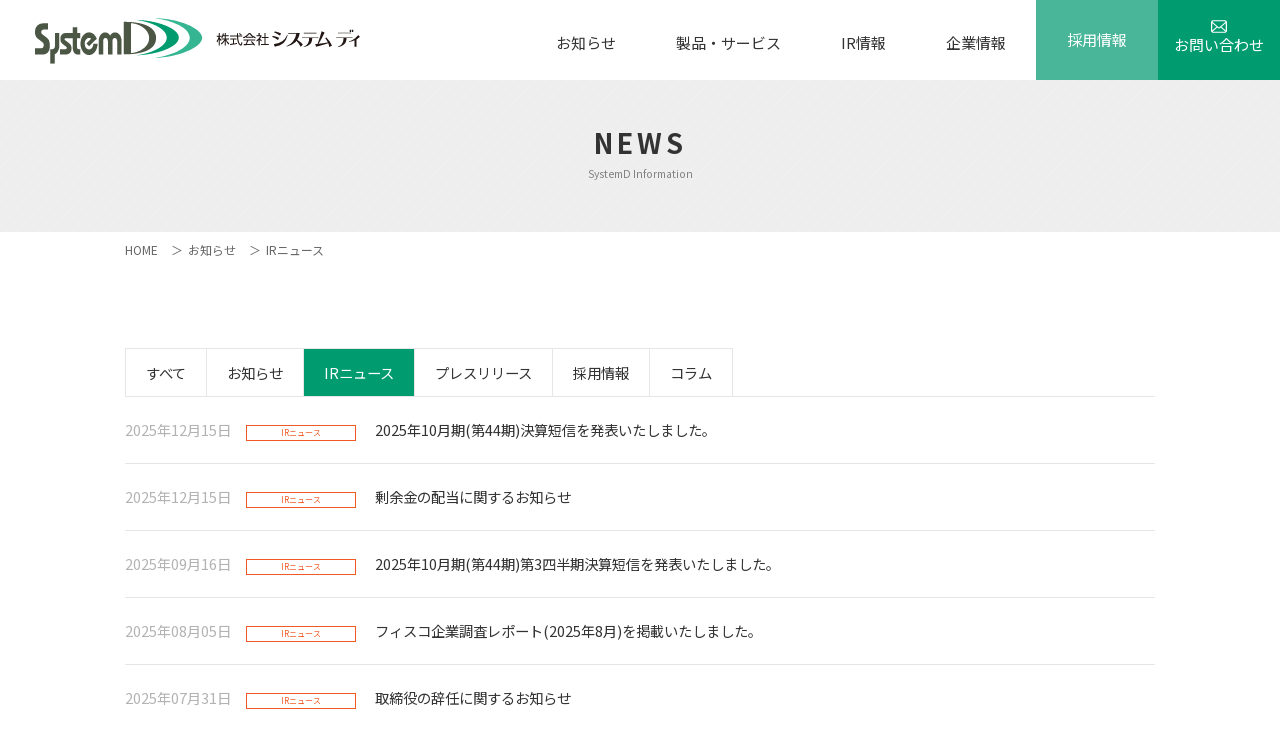

--- FILE ---
content_type: text/html; charset=UTF-8
request_url: https://www.systemd.co.jp/category/ir-lib/ir-lib-news
body_size: 10192
content:
<!DOCTYPE html>
<html lang="ja">
<head>
<meta charset="UTF-8">
<meta http-equiv="X-UA-Compatible" content="IE=edge">
<meta name="viewport" content="width=device-width, initial-scale=1.0, user-scalable=0">
<script>
	window.addEventListener('load', function () {
		var meta = document.querySelector('meta[name="viewport"]');
		if (window.matchMedia('(min-width: 768px) and (max-width: 1024px)').matches) {
			meta.content = "width=1200";
		} else {
			meta.content = "width=device-width, initial-scale=1.0, user-scalable=0";
		}
	});
</script>
<link rel="stylesheet" href="https://www.systemd.co.jp/wordpress/wp-content/themes/systemd/css/normalize.css">
<link href="https://fonts.googleapis.com/css?family=Noto+Sans+JP:100,300,400,500,700,900" rel="stylesheet">
<link href="https://fonts.googleapis.com/css?family=Noto+Serif+JP:200,300,400,500,600,700,900" rel="stylesheet">
<link rel="stylesheet" href="https://www.systemd.co.jp/wordpress/wp-content/themes/systemd/js/drawer/drawer.min.css" media="screen and (max-width: 750px)">
<link rel="stylesheet" href="https://www.systemd.co.jp/wordpress/wp-content/themes/systemd/js/swiper/swiper.min.css">
<link rel="stylesheet" href="https://www.systemd.co.jp/wordpress/wp-content/themes/systemd/css/common.css">

		<!-- All in One SEO 4.2.6.1 - aioseo.com -->
		<title>IRニュース | 株式会社システム ディ</title>
		<meta name="robots" content="max-snippet:-1, max-image-preview:large, max-video-preview:-1" />
		<link rel="canonical" href="https://www.systemd.co.jp/category/ir-lib/ir-lib-news" />
		<link rel="next" href="https://www.systemd.co.jp/category/ir-lib/ir-lib-news/page/2" />
		<meta name="generator" content="All in One SEO (AIOSEO) 4.2.6.1 " />
		<script type="application/ld+json" class="aioseo-schema">
			{"@context":"https:\/\/schema.org","@graph":[{"@type":"BreadcrumbList","@id":"https:\/\/www.systemd.co.jp\/category\/ir-lib\/ir-lib-news#breadcrumblist","itemListElement":[{"@type":"ListItem","@id":"https:\/\/www.systemd.co.jp\/#listItem","position":1,"item":{"@type":"WebPage","@id":"https:\/\/www.systemd.co.jp\/","name":"\u5bb6","description":"\u682a\u5f0f\u4f1a\u793e \u30b7\u30b9\u30c6\u30e0\u30c7\u30a3\u306f\u30bd\u30d5\u30c8\u30a6\u30a7\u30a2\u3092\u5275\u9020\u3057\u307e\u3059\u3002\u30ad\u30e3\u30f3\u30d1\u30b9\u30d7\u30e9\u30f3\u30fb\u30d5\u30a3\u30c3\u30c8\u30cd\u30b9\u30fb\u30b9\u30a4\u30df\u30f3\u30b0\u65bd\u8a2d\u306e\u4f1a\u54e1\u7ba1\u7406\u300eHello\u300f\u30b7\u30ea\u30fc\u30ba\u30fb\u6821\u52d9\u652f\u63f4\u30b5\u30fc\u30d3\u30b9\u300eSchoolEngine\u300f\u30fb\u516c\u4f1a\u8a08\u30b7\u30b9\u30c6\u30e0\u300ePPP\u300f\u30fb\u7dcf\u5408\u6587\u66f8\u7ba1\u7406\u30bd\u30ea\u30e5\u30fc\u30b7\u30e7\u30f3\u3092\u5c55\u958b\u3002","url":"https:\/\/www.systemd.co.jp\/"},"nextItem":"https:\/\/www.systemd.co.jp\/category\/ir-lib#listItem"},{"@type":"ListItem","@id":"https:\/\/www.systemd.co.jp\/category\/ir-lib#listItem","position":2,"item":{"@type":"WebPage","@id":"https:\/\/www.systemd.co.jp\/category\/ir-lib","name":"IR\u30e9\u30a4\u30d6\u30e9\u30ea\u30fc","url":"https:\/\/www.systemd.co.jp\/category\/ir-lib"},"nextItem":"https:\/\/www.systemd.co.jp\/category\/ir-lib\/ir-lib-news#listItem","previousItem":"https:\/\/www.systemd.co.jp\/#listItem"},{"@type":"ListItem","@id":"https:\/\/www.systemd.co.jp\/category\/ir-lib\/ir-lib-news#listItem","position":3,"item":{"@type":"WebPage","@id":"https:\/\/www.systemd.co.jp\/category\/ir-lib\/ir-lib-news","name":"IR\u30cb\u30e5\u30fc\u30b9","url":"https:\/\/www.systemd.co.jp\/category\/ir-lib\/ir-lib-news"},"previousItem":"https:\/\/www.systemd.co.jp\/category\/ir-lib#listItem"}]},{"@type":"CollectionPage","@id":"https:\/\/www.systemd.co.jp\/category\/ir-lib\/ir-lib-news#collectionpage","url":"https:\/\/www.systemd.co.jp\/category\/ir-lib\/ir-lib-news","name":"IR\u30cb\u30e5\u30fc\u30b9 | \u682a\u5f0f\u4f1a\u793e\u30b7\u30b9\u30c6\u30e0 \u30c7\u30a3","inLanguage":"ja","isPartOf":{"@id":"https:\/\/www.systemd.co.jp\/#website"},"breadcrumb":{"@id":"https:\/\/www.systemd.co.jp\/category\/ir-lib\/ir-lib-news#breadcrumblist"}},{"@type":"Organization","@id":"https:\/\/www.systemd.co.jp\/#organization","name":"\u682a\u5f0f\u4f1a\u793e\u30b7\u30b9\u30c6\u30e0\u30c7\u30a3","url":"https:\/\/www.systemd.co.jp\/"},{"@type":"WebSite","@id":"https:\/\/www.systemd.co.jp\/#website","url":"https:\/\/www.systemd.co.jp\/","name":"\u682a\u5f0f\u4f1a\u793e\u30b7\u30b9\u30c6\u30e0 \u30c7\u30a3","inLanguage":"ja","publisher":{"@id":"https:\/\/www.systemd.co.jp\/#organization"}}]}
		</script>
		<!-- All in One SEO -->

<link rel="alternate" type="application/rss+xml" title="株式会社システム ディ &raquo; IRニュース カテゴリーのフィード" href="https://www.systemd.co.jp/category/ir-lib/ir-lib-news/feed" />
<script type="text/javascript">
/* <![CDATA[ */
window._wpemojiSettings = {"baseUrl":"https:\/\/s.w.org\/images\/core\/emoji\/15.0.3\/72x72\/","ext":".png","svgUrl":"https:\/\/s.w.org\/images\/core\/emoji\/15.0.3\/svg\/","svgExt":".svg","source":{"concatemoji":"https:\/\/www.systemd.co.jp\/wordpress\/wp-includes\/js\/wp-emoji-release.min.js?ver=6.5.7"}};
/*! This file is auto-generated */
!function(i,n){var o,s,e;function c(e){try{var t={supportTests:e,timestamp:(new Date).valueOf()};sessionStorage.setItem(o,JSON.stringify(t))}catch(e){}}function p(e,t,n){e.clearRect(0,0,e.canvas.width,e.canvas.height),e.fillText(t,0,0);var t=new Uint32Array(e.getImageData(0,0,e.canvas.width,e.canvas.height).data),r=(e.clearRect(0,0,e.canvas.width,e.canvas.height),e.fillText(n,0,0),new Uint32Array(e.getImageData(0,0,e.canvas.width,e.canvas.height).data));return t.every(function(e,t){return e===r[t]})}function u(e,t,n){switch(t){case"flag":return n(e,"\ud83c\udff3\ufe0f\u200d\u26a7\ufe0f","\ud83c\udff3\ufe0f\u200b\u26a7\ufe0f")?!1:!n(e,"\ud83c\uddfa\ud83c\uddf3","\ud83c\uddfa\u200b\ud83c\uddf3")&&!n(e,"\ud83c\udff4\udb40\udc67\udb40\udc62\udb40\udc65\udb40\udc6e\udb40\udc67\udb40\udc7f","\ud83c\udff4\u200b\udb40\udc67\u200b\udb40\udc62\u200b\udb40\udc65\u200b\udb40\udc6e\u200b\udb40\udc67\u200b\udb40\udc7f");case"emoji":return!n(e,"\ud83d\udc26\u200d\u2b1b","\ud83d\udc26\u200b\u2b1b")}return!1}function f(e,t,n){var r="undefined"!=typeof WorkerGlobalScope&&self instanceof WorkerGlobalScope?new OffscreenCanvas(300,150):i.createElement("canvas"),a=r.getContext("2d",{willReadFrequently:!0}),o=(a.textBaseline="top",a.font="600 32px Arial",{});return e.forEach(function(e){o[e]=t(a,e,n)}),o}function t(e){var t=i.createElement("script");t.src=e,t.defer=!0,i.head.appendChild(t)}"undefined"!=typeof Promise&&(o="wpEmojiSettingsSupports",s=["flag","emoji"],n.supports={everything:!0,everythingExceptFlag:!0},e=new Promise(function(e){i.addEventListener("DOMContentLoaded",e,{once:!0})}),new Promise(function(t){var n=function(){try{var e=JSON.parse(sessionStorage.getItem(o));if("object"==typeof e&&"number"==typeof e.timestamp&&(new Date).valueOf()<e.timestamp+604800&&"object"==typeof e.supportTests)return e.supportTests}catch(e){}return null}();if(!n){if("undefined"!=typeof Worker&&"undefined"!=typeof OffscreenCanvas&&"undefined"!=typeof URL&&URL.createObjectURL&&"undefined"!=typeof Blob)try{var e="postMessage("+f.toString()+"("+[JSON.stringify(s),u.toString(),p.toString()].join(",")+"));",r=new Blob([e],{type:"text/javascript"}),a=new Worker(URL.createObjectURL(r),{name:"wpTestEmojiSupports"});return void(a.onmessage=function(e){c(n=e.data),a.terminate(),t(n)})}catch(e){}c(n=f(s,u,p))}t(n)}).then(function(e){for(var t in e)n.supports[t]=e[t],n.supports.everything=n.supports.everything&&n.supports[t],"flag"!==t&&(n.supports.everythingExceptFlag=n.supports.everythingExceptFlag&&n.supports[t]);n.supports.everythingExceptFlag=n.supports.everythingExceptFlag&&!n.supports.flag,n.DOMReady=!1,n.readyCallback=function(){n.DOMReady=!0}}).then(function(){return e}).then(function(){var e;n.supports.everything||(n.readyCallback(),(e=n.source||{}).concatemoji?t(e.concatemoji):e.wpemoji&&e.twemoji&&(t(e.twemoji),t(e.wpemoji)))}))}((window,document),window._wpemojiSettings);
/* ]]> */
</script>
<style id='wp-emoji-styles-inline-css' type='text/css'>

	img.wp-smiley, img.emoji {
		display: inline !important;
		border: none !important;
		box-shadow: none !important;
		height: 1em !important;
		width: 1em !important;
		margin: 0 0.07em !important;
		vertical-align: -0.1em !important;
		background: none !important;
		padding: 0 !important;
	}
</style>
<link rel='stylesheet' id='wp-block-library-css' href='https://www.systemd.co.jp/wordpress/wp-includes/css/dist/block-library/style.min.css?ver=6.5.7' type='text/css' media='all' />
<style id='classic-theme-styles-inline-css' type='text/css'>
/*! This file is auto-generated */
.wp-block-button__link{color:#fff;background-color:#32373c;border-radius:9999px;box-shadow:none;text-decoration:none;padding:calc(.667em + 2px) calc(1.333em + 2px);font-size:1.125em}.wp-block-file__button{background:#32373c;color:#fff;text-decoration:none}
</style>
<style id='global-styles-inline-css' type='text/css'>
body{--wp--preset--color--black: #000000;--wp--preset--color--cyan-bluish-gray: #abb8c3;--wp--preset--color--white: #ffffff;--wp--preset--color--pale-pink: #f78da7;--wp--preset--color--vivid-red: #cf2e2e;--wp--preset--color--luminous-vivid-orange: #ff6900;--wp--preset--color--luminous-vivid-amber: #fcb900;--wp--preset--color--light-green-cyan: #7bdcb5;--wp--preset--color--vivid-green-cyan: #00d084;--wp--preset--color--pale-cyan-blue: #8ed1fc;--wp--preset--color--vivid-cyan-blue: #0693e3;--wp--preset--color--vivid-purple: #9b51e0;--wp--preset--gradient--vivid-cyan-blue-to-vivid-purple: linear-gradient(135deg,rgba(6,147,227,1) 0%,rgb(155,81,224) 100%);--wp--preset--gradient--light-green-cyan-to-vivid-green-cyan: linear-gradient(135deg,rgb(122,220,180) 0%,rgb(0,208,130) 100%);--wp--preset--gradient--luminous-vivid-amber-to-luminous-vivid-orange: linear-gradient(135deg,rgba(252,185,0,1) 0%,rgba(255,105,0,1) 100%);--wp--preset--gradient--luminous-vivid-orange-to-vivid-red: linear-gradient(135deg,rgba(255,105,0,1) 0%,rgb(207,46,46) 100%);--wp--preset--gradient--very-light-gray-to-cyan-bluish-gray: linear-gradient(135deg,rgb(238,238,238) 0%,rgb(169,184,195) 100%);--wp--preset--gradient--cool-to-warm-spectrum: linear-gradient(135deg,rgb(74,234,220) 0%,rgb(151,120,209) 20%,rgb(207,42,186) 40%,rgb(238,44,130) 60%,rgb(251,105,98) 80%,rgb(254,248,76) 100%);--wp--preset--gradient--blush-light-purple: linear-gradient(135deg,rgb(255,206,236) 0%,rgb(152,150,240) 100%);--wp--preset--gradient--blush-bordeaux: linear-gradient(135deg,rgb(254,205,165) 0%,rgb(254,45,45) 50%,rgb(107,0,62) 100%);--wp--preset--gradient--luminous-dusk: linear-gradient(135deg,rgb(255,203,112) 0%,rgb(199,81,192) 50%,rgb(65,88,208) 100%);--wp--preset--gradient--pale-ocean: linear-gradient(135deg,rgb(255,245,203) 0%,rgb(182,227,212) 50%,rgb(51,167,181) 100%);--wp--preset--gradient--electric-grass: linear-gradient(135deg,rgb(202,248,128) 0%,rgb(113,206,126) 100%);--wp--preset--gradient--midnight: linear-gradient(135deg,rgb(2,3,129) 0%,rgb(40,116,252) 100%);--wp--preset--font-size--small: 13px;--wp--preset--font-size--medium: 20px;--wp--preset--font-size--large: 36px;--wp--preset--font-size--x-large: 42px;--wp--preset--spacing--20: 0.44rem;--wp--preset--spacing--30: 0.67rem;--wp--preset--spacing--40: 1rem;--wp--preset--spacing--50: 1.5rem;--wp--preset--spacing--60: 2.25rem;--wp--preset--spacing--70: 3.38rem;--wp--preset--spacing--80: 5.06rem;--wp--preset--shadow--natural: 6px 6px 9px rgba(0, 0, 0, 0.2);--wp--preset--shadow--deep: 12px 12px 50px rgba(0, 0, 0, 0.4);--wp--preset--shadow--sharp: 6px 6px 0px rgba(0, 0, 0, 0.2);--wp--preset--shadow--outlined: 6px 6px 0px -3px rgba(255, 255, 255, 1), 6px 6px rgba(0, 0, 0, 1);--wp--preset--shadow--crisp: 6px 6px 0px rgba(0, 0, 0, 1);}:where(.is-layout-flex){gap: 0.5em;}:where(.is-layout-grid){gap: 0.5em;}body .is-layout-flex{display: flex;}body .is-layout-flex{flex-wrap: wrap;align-items: center;}body .is-layout-flex > *{margin: 0;}body .is-layout-grid{display: grid;}body .is-layout-grid > *{margin: 0;}:where(.wp-block-columns.is-layout-flex){gap: 2em;}:where(.wp-block-columns.is-layout-grid){gap: 2em;}:where(.wp-block-post-template.is-layout-flex){gap: 1.25em;}:where(.wp-block-post-template.is-layout-grid){gap: 1.25em;}.has-black-color{color: var(--wp--preset--color--black) !important;}.has-cyan-bluish-gray-color{color: var(--wp--preset--color--cyan-bluish-gray) !important;}.has-white-color{color: var(--wp--preset--color--white) !important;}.has-pale-pink-color{color: var(--wp--preset--color--pale-pink) !important;}.has-vivid-red-color{color: var(--wp--preset--color--vivid-red) !important;}.has-luminous-vivid-orange-color{color: var(--wp--preset--color--luminous-vivid-orange) !important;}.has-luminous-vivid-amber-color{color: var(--wp--preset--color--luminous-vivid-amber) !important;}.has-light-green-cyan-color{color: var(--wp--preset--color--light-green-cyan) !important;}.has-vivid-green-cyan-color{color: var(--wp--preset--color--vivid-green-cyan) !important;}.has-pale-cyan-blue-color{color: var(--wp--preset--color--pale-cyan-blue) !important;}.has-vivid-cyan-blue-color{color: var(--wp--preset--color--vivid-cyan-blue) !important;}.has-vivid-purple-color{color: var(--wp--preset--color--vivid-purple) !important;}.has-black-background-color{background-color: var(--wp--preset--color--black) !important;}.has-cyan-bluish-gray-background-color{background-color: var(--wp--preset--color--cyan-bluish-gray) !important;}.has-white-background-color{background-color: var(--wp--preset--color--white) !important;}.has-pale-pink-background-color{background-color: var(--wp--preset--color--pale-pink) !important;}.has-vivid-red-background-color{background-color: var(--wp--preset--color--vivid-red) !important;}.has-luminous-vivid-orange-background-color{background-color: var(--wp--preset--color--luminous-vivid-orange) !important;}.has-luminous-vivid-amber-background-color{background-color: var(--wp--preset--color--luminous-vivid-amber) !important;}.has-light-green-cyan-background-color{background-color: var(--wp--preset--color--light-green-cyan) !important;}.has-vivid-green-cyan-background-color{background-color: var(--wp--preset--color--vivid-green-cyan) !important;}.has-pale-cyan-blue-background-color{background-color: var(--wp--preset--color--pale-cyan-blue) !important;}.has-vivid-cyan-blue-background-color{background-color: var(--wp--preset--color--vivid-cyan-blue) !important;}.has-vivid-purple-background-color{background-color: var(--wp--preset--color--vivid-purple) !important;}.has-black-border-color{border-color: var(--wp--preset--color--black) !important;}.has-cyan-bluish-gray-border-color{border-color: var(--wp--preset--color--cyan-bluish-gray) !important;}.has-white-border-color{border-color: var(--wp--preset--color--white) !important;}.has-pale-pink-border-color{border-color: var(--wp--preset--color--pale-pink) !important;}.has-vivid-red-border-color{border-color: var(--wp--preset--color--vivid-red) !important;}.has-luminous-vivid-orange-border-color{border-color: var(--wp--preset--color--luminous-vivid-orange) !important;}.has-luminous-vivid-amber-border-color{border-color: var(--wp--preset--color--luminous-vivid-amber) !important;}.has-light-green-cyan-border-color{border-color: var(--wp--preset--color--light-green-cyan) !important;}.has-vivid-green-cyan-border-color{border-color: var(--wp--preset--color--vivid-green-cyan) !important;}.has-pale-cyan-blue-border-color{border-color: var(--wp--preset--color--pale-cyan-blue) !important;}.has-vivid-cyan-blue-border-color{border-color: var(--wp--preset--color--vivid-cyan-blue) !important;}.has-vivid-purple-border-color{border-color: var(--wp--preset--color--vivid-purple) !important;}.has-vivid-cyan-blue-to-vivid-purple-gradient-background{background: var(--wp--preset--gradient--vivid-cyan-blue-to-vivid-purple) !important;}.has-light-green-cyan-to-vivid-green-cyan-gradient-background{background: var(--wp--preset--gradient--light-green-cyan-to-vivid-green-cyan) !important;}.has-luminous-vivid-amber-to-luminous-vivid-orange-gradient-background{background: var(--wp--preset--gradient--luminous-vivid-amber-to-luminous-vivid-orange) !important;}.has-luminous-vivid-orange-to-vivid-red-gradient-background{background: var(--wp--preset--gradient--luminous-vivid-orange-to-vivid-red) !important;}.has-very-light-gray-to-cyan-bluish-gray-gradient-background{background: var(--wp--preset--gradient--very-light-gray-to-cyan-bluish-gray) !important;}.has-cool-to-warm-spectrum-gradient-background{background: var(--wp--preset--gradient--cool-to-warm-spectrum) !important;}.has-blush-light-purple-gradient-background{background: var(--wp--preset--gradient--blush-light-purple) !important;}.has-blush-bordeaux-gradient-background{background: var(--wp--preset--gradient--blush-bordeaux) !important;}.has-luminous-dusk-gradient-background{background: var(--wp--preset--gradient--luminous-dusk) !important;}.has-pale-ocean-gradient-background{background: var(--wp--preset--gradient--pale-ocean) !important;}.has-electric-grass-gradient-background{background: var(--wp--preset--gradient--electric-grass) !important;}.has-midnight-gradient-background{background: var(--wp--preset--gradient--midnight) !important;}.has-small-font-size{font-size: var(--wp--preset--font-size--small) !important;}.has-medium-font-size{font-size: var(--wp--preset--font-size--medium) !important;}.has-large-font-size{font-size: var(--wp--preset--font-size--large) !important;}.has-x-large-font-size{font-size: var(--wp--preset--font-size--x-large) !important;}
.wp-block-navigation a:where(:not(.wp-element-button)){color: inherit;}
:where(.wp-block-post-template.is-layout-flex){gap: 1.25em;}:where(.wp-block-post-template.is-layout-grid){gap: 1.25em;}
:where(.wp-block-columns.is-layout-flex){gap: 2em;}:where(.wp-block-columns.is-layout-grid){gap: 2em;}
.wp-block-pullquote{font-size: 1.5em;line-height: 1.6;}
</style>
<link rel='stylesheet' id='contact-form-7-css' href='https://www.systemd.co.jp/wordpress/wp-content/plugins/contact-form-7/includes/css/styles.css?ver=5.6.3' type='text/css' media='all' />
<style id='contact-form-7-inline-css' type='text/css'>
.wpcf7 .wpcf7-recaptcha iframe {margin-bottom: 0;}.wpcf7 .wpcf7-recaptcha[data-align="center"] > div {margin: 0 auto;}.wpcf7 .wpcf7-recaptcha[data-align="right"] > div {margin: 0 0 0 auto;}
</style>
<link rel="https://api.w.org/" href="https://www.systemd.co.jp/wp-json/" /><link rel="alternate" type="application/json" href="https://www.systemd.co.jp/wp-json/wp/v2/categories/15" /><link rel="EditURI" type="application/rsd+xml" title="RSD" href="https://www.systemd.co.jp/wordpress/xmlrpc.php?rsd" />
<meta name="generator" content="WordPress 6.5.7" />

<!-- Google tag (gtag.js) -->
<script async src="https://www.googletagmanager.com/gtag/js?id=G-MF4JP99MVM"></script>
<script>
  window.dataLayer = window.dataLayer || [];
  function gtag(){dataLayer.push(arguments);}
  gtag('js', new Date());

  gtag('config', 'G-MF4JP99MVM');
</script>
	
<script>
(function(i,s,o,g,r,a,m){i['GoogleAnalyticsObject']=r;i[r]=i[r]||function(){
(i[r].q=i[r].q||[]).push(arguments)},i[r].l=1*new Date();a=s.createElement(o),
m=s.getElementsByTagName(o)[0];a.async=1;a.src=g;m.parentNode.insertBefore(a,m)
})(window,document,'script','https://www.google-analytics.com/analytics.js','ga');

ga('create', 'UA-38619091-1', 'auto');
ga('send', 'pageview');
	
</script>

	
<!-- Global site tag (gtag.js) - Google Ads: 440860938 --> <script async src="https://www.googletagmanager.com/gtag/js?id=AW-440860938"></script> <script> window.dataLayer = window.dataLayer || []; function gtag(){dataLayer.push(arguments);} gtag('js', new Date()); gtag('config', 'AW-440860938'); </script> 

<!-- Event snippet for Web問合せ conversion page In your html page, add the snippet and call gtag_report_conversion when someone clicks on the chosen link or button. --> <script> function gtag_report_conversion(url) { var callback = function () { if (typeof(url) != 'undefined') { window.location = url; } }; gtag('event', 'conversion', { 'send_to': 'AW-440860938/wbnSCPnloPcBEIqCnNIB', 'event_callback': callback }); return false; } </script> 
	
</head>

	<body id="body">
		<header id="header">
			<div class="master">
								<div class="logo"><a href="https://www.systemd.co.jp/"><img src="https://www.systemd.co.jp/wordpress/wp-content/themes/systemd/img/common/logo.svg" alt="株式会社システムディ"></a></div>
								<button type="button" class="drawer-toggle drawer-hamburger sp">
					<span class="menu">menu</span>
					<span class="drawer-hamburger-icon"></span>
				</button>
				<nav id="nav" class="drawer-nav">
					<ul class="drawer-menu">
						<li class="sp"><a href="https://www.systemd.co.jp/" class="drawer-menu-item">トップページ</a></li>
						<li><a href="https://www.systemd.co.jp/information/" class="drawer-menu-item">お知らせ</a></li>
						<li>
							<a href="https://www.systemd.co.jp/solution/" class="drawer-menu-item pc">製品・サービス</a>
							<div class="drawer-menu-item dropdown sp">製品・サービス</div>
							<div class="drawer-submenu dropdown-menu">
								<div class="close pc"><img src="https://www.systemd.co.jp/wordpress/wp-content/themes/systemd/img/common/close.svg" alt=""></div>
								<div class="menuInner">
									<div class="menuTitle pc"><span>製品・サービス</span></div>
									<ul>
										<li><a href="https://www.systemd.co.jp/solution/" class="drawer-submenu-item">製品・サービスTOP</a></li>
										<li><a href="https://www.systemd.co.jp/campusplan/" class="drawer-submenu-item">Campus Plan</a></li>
										<li><a href="https://www.systemd.co.jp/school-engine/" class="drawer-submenu-item">School Engine</a></li>
										<li><a href="https://www.systemd.co.jp/public_ppp/" class="drawer-submenu-item">PPP</a></li>
										<li><a href="https://www.systemd.co.jp/koyuzaisan/" class="drawer-submenu-item">公有財産管理システム</a></li>
										<li><a href="https://www.systemd.co.jp/public_common//" class="drawer-submenu-item">Common 財務会計システム</a></li>
										<li><a href="https://www.systemd.co.jp/hello/" class="drawer-submenu-item">Smart Hello／Hello EX</a></li>
										<li><a href="https://www.systemd.co.jp/hello_ticket/" class="drawer-submenu-item">Smart Hello チケット／Hello Fun</a></li>
										<li><a href="https://www.systemd.co.jp/soft_regulation/" class="drawer-submenu-item">規程管理シリーズ</a></li>
										<li><a href="https://www.systemd.co.jp/soft_contract/" class="drawer-submenu-item">契約書作成・管理システム</a></li>
										<li><a href="https://www.systemd.co.jp/archives/case-study/" class="drawer-submenu-item">導入事例</a></li>
									</ul>
								</div>
							</div>
						</li>
						<li>
							<a href="https://www.systemd.co.jp/ir/" class="drawer-menu-item pc">IR情報</a>
							<div class="drawer-menu-item dropdown sp">IR情報</div>
							<div class="drawer-submenu dropdown-menu">
								<div class="close pc"><img src="https://www.systemd.co.jp/wordpress/wp-content/themes/systemd/img/common/close.svg" alt=""></div>
								<div class="menuInner">
									<div class="menuTitle pc"><span>IR情報</span></div>
									<ul>
										<li><a href="https://www.systemd.co.jp/ir/" class="drawer-submenu-item">IR情報TOP</a></li>
										<li><a href="https://www.systemd.co.jp/ir/ir_sch/" class="drawer-submenu-item">IRスケジュール</a></li>
										<li><a href="https://www.systemd.co.jp/ir/ir_info/" class="drawer-submenu-item">株価・株式情報</a></li>
										<li><a href="https://www.systemd.co.jp/ir/policy/" class="drawer-submenu-item">ディスクロージャーポリシー・免責事項</a></li>
										<li><a href="https://www.systemd.co.jp/ir/lib/" class="drawer-submenu-item">IRライブラリー</a></li>
									</ul>
								</div>
							</div>
						</li>
						<li>
							<a href="https://www.systemd.co.jp/company/" class="drawer-menu-item pc">企業情報</a>
							<div class="drawer-menu-item dropdown sp">企業情報</div>
							<div class="drawer-submenu dropdown-menu">
								<div class="close pc"><img src="https://www.systemd.co.jp/wordpress/wp-content/themes/systemd/img/common/close.svg" alt=""></div>
								<div class="menuInner">
									<div class="menuTitle pc"><span>企業情報</span></div>
									<ul>
										<li><a href="https://www.systemd.co.jp/company/" class="drawer-submenu-item">企業情報TOP</a></li>
										<li><a href="https://www.systemd.co.jp/company#message" class="drawer-submenu-item">ご挨拶</a></li>
										<li><a href="https://www.systemd.co.jp/company#policy" class="drawer-submenu-item">経営の基本方針</a></li>
										<li><a href="https://www.systemd.co.jp/company#organizationChart" class="drawer-submenu-item">組織図</a></li>
										<li><a href="https://www.systemd.co.jp/company#companyOveview" class="drawer-submenu-item">会社概要</a></li>
										<li><a href="https://www.systemd.co.jp/company#officerIntroduction" class="drawer-submenu-item">役員紹介</a></li>
										<li><a href="https://www.systemd.co.jp/company#history" class="drawer-submenu-item">沿革</a></li>
										<li><a href="https://www.systemd.co.jp/company#access" class="drawer-submenu-item">交通アクセス</a></li>
									</ul>
								</div>
							</div>
						</li>
						<li><a href="https://www.systemd.co.jp/recruit/" class="recruitBtn drawer-menu-item">採用情報</a></li>
						<li><a href="https://www.systemd.co.jp/inqry/" class="contactBtn drawer-menu-item">お問い合わせ</a></li>
					</ul>
				</nav>
			</div>
		</header>
<h1 class="pageTitle">NEWS<span>SystemD Information</span></h1>
<ul class="breadcrumb master">
	<li><a href="https://www.systemd.co.jp/">HOME</a></li>
	<li><a href="https://www.systemd.co.jp/information/">お知らせ</a></li>
	<li>IRニュース</li>
</ul>
	<main id="main">
		<section id="informationList" class="master">
						<ul class="tabList">
				<li><a href="https://www.systemd.co.jp/information/">すべて</a></li>
				<li><a href="https://www.systemd.co.jp/category/sdinfo/">お知らせ</a></li>
				<li class="current"><a href="https://www.systemd.co.jp/category/ir-lib-news/">IRニュース</a></li>
				<li><a href="https://www.systemd.co.jp/category/slinfo/">プレスリリース</a></li>
				<li><a href="https://www.systemd.co.jp/category/rec/">採用情報</a></li>
				<li><a href="https://www.systemd.co.jp/category/column/">コラム</a></li>
			</ul>
						<div class="content">
				<dl>
															<div>
						<dt>2025年12月15日<span class="category ir-lib-news">
													IRニュース													</span></dt>
						<dd>
														<a href="https://www.systemd.co.jp/archives/31256">2025年10月期(第44期)決算短信を発表いたしました。</a>
													</dd>
					</div>
															<div>
						<dt>2025年12月15日<span class="category ir-lib-news">
													IRニュース													</span></dt>
						<dd>
														<a href="/wordpress/wp-content/uploads/2025/12/20251215p.pdf" target="_blank">剰余金の配当に関するお知らせ</a>
													</dd>
					</div>
															<div>
						<dt>2025年09月16日<span class="category ir-lib-news">
													IRニュース													</span></dt>
						<dd>
														<a href="https://www.systemd.co.jp/archives/31058">2025年10月期(第44期)第3四半期決算短信を発表いたしました。</a>
													</dd>
					</div>
															<div>
						<dt>2025年08月05日<span class="category ir-lib-news">
													IRニュース													</span></dt>
						<dd>
														<a href="https://www.systemd.co.jp/wordpress/wp-content/uploads/2025/08/systemd20250801.pdf" target="_blank">フィスコ企業調査レポート(2025年8月)を掲載いたしました。</a>
													</dd>
					</div>
															<div>
						<dt>2025年07月31日<span class="category ir-lib-news">
													IRニュース													</span></dt>
						<dd>
														<a href="/wordpress/wp-content/uploads/2025/07/20250731_ir.pdf" target="_blank">取締役の辞任に関するお知らせ</a>
													</dd>
					</div>
															<div>
						<dt>2025年07月28日<span class="category ir-lib-news">
													IRニュース													</span></dt>
						<dd>
														<a href="https://www.systemd.co.jp/archives/30871">SBI証券主催個人投資家向けオンライン会社説明会の動画が公開されました。</a>
													</dd>
					</div>
															<div>
						<dt>2025年03月31日<span class="category ir-lib-news">
													IRニュース													</span></dt>
						<dd>
														<a href="/wordpress/wp-content/uploads/2025/03/20250331_ir.pdf" target="_blank">非上場の親会社等の決算に関するお知らせ</a>
													</dd>
					</div>
															<div>
						<dt>2025年03月19日<span class="category ir-lib-news">
													IRニュース													</span></dt>
						<dd>
														<a href="https://www.systemd.co.jp/archives/30441">日本証券新聞社主催個人投資家向け会社説明会の動画が公開されました。</a>
													</dd>
					</div>
															<div>
						<dt>2025年03月17日<span class="category ir-lib-news">
													IRニュース													</span></dt>
						<dd>
														<a href="/wordpress/wp-content/uploads/2025/03/20250317k.pdf" target="_blank">2025年10月期(第44期)第1四半期決算短信を発表いたしました。</a>
													</dd>
					</div>
															<div>
						<dt>2025年03月14日<span class="category ir-lib-news">
													IRニュース													</span></dt>
						<dd>
														<a href="/wordpress/wp-content/uploads/2025/03/20250314_ir.pdf" target="_blank">譲渡制限付株式報酬としての自己株式の処分の払込完了に関するお知らせ</a>
													</dd>
					</div>
									</dl>
				<div class='wp-pagenavi' role='navigation'>
<span class='pages'>1 / 21</span><span aria-current='page' class='current'>1</span><a class="page larger" title="ページ 2" href="https://www.systemd.co.jp/category/ir-lib/ir-lib-news/page/2">2</a><a class="page larger" title="ページ 3" href="https://www.systemd.co.jp/category/ir-lib/ir-lib-news/page/3">3</a><a class="page larger" title="ページ 4" href="https://www.systemd.co.jp/category/ir-lib/ir-lib-news/page/4">4</a><a class="page larger" title="ページ 5" href="https://www.systemd.co.jp/category/ir-lib/ir-lib-news/page/5">5</a><span class='extend'>...</span><a class="larger page" title="ページ 10" href="https://www.systemd.co.jp/category/ir-lib/ir-lib-news/page/10">10</a><a class="larger page" title="ページ 20" href="https://www.systemd.co.jp/category/ir-lib/ir-lib-news/page/20">20</a><span class='extend'>...</span><a class="nextpostslink" rel="next" aria-label="次のページ" href="https://www.systemd.co.jp/category/ir-lib/ir-lib-news/page/2">»</a><a class="last" aria-label="Last Page" href="https://www.systemd.co.jp/category/ir-lib/ir-lib-news/page/21">最後 »</a>
</div>			</div>
		</section>
	</main>

<div id="pagetop"><a href="#body" class="smoothScroll"><img src="https://www.systemd.co.jp/wordpress/wp-content/themes/systemd/img/common/pagetop.svg" alt=""></a></div>
<footer id="footer">
	<div class="master">
		<div class="box">
			<div class="logo">
				<a href="https://www.systemd.co.jp/"><img src="https://www.systemd.co.jp/wordpress/wp-content/themes/systemd/img/common/logo.svg" alt="株式会社システム ディ"></a>
			</div>
			<ul>
				<li><a href="https://www.systemd.co.jp/solution/">製品・サービス</a></li>
				<li><a href="https://www.systemd.co.jp/campusplan/">・Campus Plan</a></li>
				<li><a href="https://www.systemd.co.jp/school-engine/">・School Engine</a></li>
				<li><a href="https://www.systemd.co.jp/public_ppp/">・PPP</a></li>
				<li><a href="https://www.systemd.co.jp/koyuzaisan/">・公有財産管理システム</a></li>
				<li><a href="https://www.systemd.co.jp/public_common//">・Common 財務会計システム</a></li>
				<li><a href="https://www.systemd.co.jp/hello/">・Smart Hello／Hello EX</a></li>
				<li><a href="https://www.systemd.co.jp/hello_ticket/">・Smart Hello チケット／Hello Fun</a></li>
				<li><a href="https://www.systemd.co.jp/soft_regulation/">・規程管理シリーズ</a></li>
				<li><a href="https://www.systemd.co.jp/soft_contract/">・契約書作成・管理システム</a></li>
				<li><a href="https://www.systemd.co.jp/archives/case-study/">・導入事例</a></li>
			</ul>
			<ul>
				<li><a href="https://www.systemd.co.jp/ir/">IR情報</a></li>
				<li><a href="https://www.systemd.co.jp/ir/news/">・IRニュース</a></li>
				<li><a href="https://www.systemd.co.jp/ir/ir_sch/">・IRスケジュール</a></li>
				<li><a href="https://www.systemd.co.jp/ir/ir_info/">・株価・株式情報</a></li>
				<li><a href="https://www.systemd.co.jp/ir/policy/">・ディスクロージャー・<br>免責事項</a></li>
				<li><a href="https://www.systemd.co.jp/ir/lib/">・IRライブラリー</a></li>
			</ul>
			<ul>
				<li><a href="https://www.systemd.co.jp/recruit/">採用情報</a></li>
				<li><a href="https://www.systemd.co.jp/recruit/">・新卒採用情報</a></li>
				<li><a href="https://www.systemd.co.jp/career/">・キャリア採用情報</a></li>
			</ul>
			<ul>
				<li><a href="https://www.systemd.co.jp/company/">企業情報</a></li>
				<li><a href="https://www.systemd.co.jp/company#message">・ご挨拶</a></li>
				<li><a href="https://www.systemd.co.jp/company#policy">・経営の基本方針</a></li>
				<li><a href="https://www.systemd.co.jp/company#organizationChart">・組織図</a></li>
				<li><a href="https://www.systemd.co.jp/company#companyOveview">・会社概要</a></li>
				<li><a href="https://www.systemd.co.jp/company#officerIntroduction">・役員紹介</a></li>
				<li><a href="https://www.systemd.co.jp/company#history">・沿革</a></li>
				<li><a href="https://www.systemd.co.jp/company#access">・交通アクセス</a></li>
			</ul>
		</div>
		<ul>
			<li><a href="https://www.systemd.co.jp/operation#anchor01">著作権・商標等について</a></li>
			<li><a href="https://www.systemd.co.jp/privacy/">個人情報保護方針</a></li>
			<li><a href="https://www.systemd.co.jp/operation#anchor02">情報セキュリティ基本方針</a></li>
			<li><a href="https://www.systemd.co.jp/health_management/">健康経営宣言</a></li>
		</ul>
	</div>
	<div class="parent">
		<div class="master">
			<div class="child-left">
				<a href="https://isms.jp/lst/ind/CR_IS_x0020_578931.html" target="_blank"><img src="https://www.systemd.co.jp/wordpress/wp-content/themes/systemd/img/common/isms2020.png" alt="ISMS" width="216px"></a>
				<a href="https://isms.jp/isms-cls/lst/ind/CR_CLOUD_x0020_761373.html" target="_blank"><img src="https://www.systemd.co.jp/wordpress/wp-content/themes/systemd/img/common/ISO27017_2.png" alt="ISMS" width="127px"></a>
				<a href="https://privacymark.jp" target="_blank"><img src="https://www.systemd.co.jp/wordpress/wp-content/themes/systemd/img/common/p.png" alt="Pマーク" width="95px" style="padding-top:15px"></a>
				<a href="https://www.systemd.co.jp/health_management" target="_blank"><img src="https://www.systemd.co.jp/wordpress/wp-content/themes/systemd/img/common/img_kenkoukeiei.svg" alt="健康経営" width="120px"></a>
			</div>
			<div class="child-right">
				<p>official SNS</p>
				<a href="https://twitter.com/SystemD_1984" target="_blank"><img src="https://www.systemd.co.jp/wordpress/wp-content/themes/systemd/img/common/icon-x.png" alt="Xアイコン"></a>
				<a href="https://www.youtube.com/channel/UCLzw3pGlWhwLtsKkPurNgIQ" target="_blank"><img src="https://www.systemd.co.jp/wordpress/wp-content/themes/systemd/img/common/icon-youtube.png" alt="youtubeアイコン"></a>
			</div>
		</div>
	</div>
	<p class="copyright">Copyright (C) SystemD Inc. All rights reserved.</p>
</footer>

<script src="https://www.systemd.co.jp/wordpress/wp-content/themes/systemd/js/jquery-2.2.4.min.js"></script>
<script src="https://www.systemd.co.jp/wordpress/wp-content/themes/systemd/js/inview/jquery.inview.min.js"></script>
<script src="https://www.systemd.co.jp/wordpress/wp-content/themes/systemd/js/drawer/drawer.js"></script>
<script src="https://www.systemd.co.jp/wordpress/wp-content/themes/systemd/js/swiper/swiper.min.js"></script>
<link href="https://cdnjs.cloudflare.com/ajax/libs/lightbox2/2.11.3/css/lightbox.css" rel="stylesheet">
<script src="https://cdnjs.cloudflare.com/ajax/libs/lightbox2/2.11.3/js/lightbox.min.js " type="text/javascript"></script>
<script>
	$(function(){
		$(window).scroll(function (){
			$('.fadein').each(function(){
				var targetElement = $(this).offset().top;
				var scroll = $(window).scrollTop();
				var windowHeight = $(window).height();
				if (scroll > targetElement - windowHeight + 200){
					$(this).delay(500).queue(function(){
						$(this).css('opacity','1');
						$(this).css('transform','translateY(0)');
					});
				}
			});
			$('.fadeinL').each(function(){
				var targetElement = $(this).offset().top;
				var scroll = $(window).scrollTop();
				var windowHeight = $(window).height();
				if (scroll > targetElement - windowHeight + 200){
					$(this).delay(500).queue(function(){
						$(this).css('opacity','1');
						$(this).css('transform','translateX(0)');
					});
				}
			});
		});
	});

	$(function(){
		if (window.matchMedia( "(max-width: 750px)" ).matches) {
			var headerHight = 60;
		} else {
			var headerHight = 80;
		}
		$('.smoothScroll').click(function(){
			$("html,body").animate({ scrollTop: $($(this).attr("href")).offset().top-headerHight }, 500 ,"swing");
			return false;
		})
	});

	$(function(){
		if (window.matchMedia( "(max-width: 750px)" ).matches) {
			$('.imgChange').each(function(){
				$(this).attr("src",$(this).attr("src").replace('_pc', '_sp'));
			});
		}
	});

	$(window).on('load', function () {
		var $body = $('body'),
			$navTypeA = $('body'),
			navTypeAOffsetTop = $navTypeA.offset().top;
		$(window).on('scroll', function () {
			if($(this).scrollTop() > navTypeAOffsetTop) {
				$body.addClass('is-fixed');
			} else {
				$body.removeClass('is-fixed');
			}
		});
	});

	$(function() {
		var topBtn = $('#pagetop');
		topBtn.hide();
		$(window).scroll(function () {
			if ($(this).scrollTop() > 300) {
				topBtn.fadeIn();
			} else {
				topBtn.fadeOut();
			}
		});
	});

	$(function() {
		$('#aboutComponents' ).click(function() {
			$('.tab li:nth-child(3)').click();
		});
	});

	$(function() {
		$('.tab li').click(function() {
			var index = $('.tab li').index(this);
			$('.content').css('display','none');
			$('.content').eq(index).css('display','block');
			$('.tab li').removeClass('select');
			$(this).addClass('select')
		});
	});

	$(function() {
		/*$('.inview').on('inview', function(event, isInView) {
			if (isInView) {
				$('.inview').addClass('active');
			}
		});*/
		$('.inview').on('inview', function(event, isInView) {
			if (isInView) {
				$(this).delay(500).queue(function(){
					$(this).addClass('active');
				});
			}
		});
		$('.inview2').on('inview', function(event, isInView) {
			if (isInView) {
				$(this).delay(1800).queue(function(){
					$(this).addClass('active');
				});
			}
		});
	});

	$(window).on("scroll", function(){
		$("#header").css("left", -$(window).scrollLeft());
	});

	$(window).on('load', function () {
		/*$('.accordion dt').each(function(){
						$(this).css("height",$(this).height()+"px");
					});*/
		$('.accordionContents').hide();
		$('.accordionBtn').click(function () {
			$(this).next('.accordionContents').slideToggle();
			$(this).toggleClass('active');
		});
	});

	$(function(){
		$('.drawer-submenu .close').click(function(){
			$('.drawer-submenu').addClass('menuHide');
			setTimeout(function(){
				$('.drawer-submenu').removeClass('menuHide');
			},400);
		});
	});
</script>
<script type="text/javascript" src="https://www.systemd.co.jp/wordpress/wp-content/plugins/contact-form-7/includes/swv/js/index.js?ver=5.6.3" id="swv-js"></script>
<script type="text/javascript" id="contact-form-7-js-extra">
/* <![CDATA[ */
var wpcf7 = {"api":{"root":"https:\/\/www.systemd.co.jp\/wp-json\/","namespace":"contact-form-7\/v1"}};
/* ]]> */
</script>
<script type="text/javascript" src="https://www.systemd.co.jp/wordpress/wp-content/plugins/contact-form-7/includes/js/index.js?ver=5.6.3" id="contact-form-7-js"></script>
</body>
</html>

--- FILE ---
content_type: text/css
request_url: https://www.systemd.co.jp/wordpress/wp-content/themes/systemd/css/normalize.css
body_size: 1439
content:
/*! normalize.css v8.0.0 | MIT License | github.com/necolas/normalize.css */html{line-height:1.15;-webkit-text-size-adjust:100%}body{margin:0}h1{font-size:2em;margin:.67em 0}hr{box-sizing:content-box;height:0;overflow:visible}pre{font-family:monospace;font-size:1em}a{background-color:transparent}abbr[title]{border-bottom:0;text-decoration:underline;text-decoration:underline dotted}b,strong{font-weight:bolder}code,kbd,samp{font-family:monospace;font-size:1em}small{font-size:80%}sub,sup{font-size:75%;line-height:0;position:relative;vertical-align:baseline}sub{bottom:-.25em}sup{top:-.5em}img{border-style:none}button,input,optgroup,select,textarea{font-family:inherit;font-size:100%;line-height:1.15;margin:0}button,input{overflow:visible}button,select{text-transform:none}[type=button],[type=reset],[type=submit],button{-webkit-appearance:button}[type=button]::-moz-focus-inner,[type=reset]::-moz-focus-inner,[type=submit]::-moz-focus-inner,button::-moz-focus-inner{border-style:none;padding:0}[type=button]:-moz-focusring,[type=reset]:-moz-focusring,[type=submit]:-moz-focusring,button:-moz-focusring{outline:1px dotted ButtonText}fieldset{padding:.35em .75em .625em}legend{box-sizing:border-box;color:inherit;display:table;max-width:100%;padding:0;white-space:normal}progress{vertical-align:baseline}textarea{overflow:auto}[type=checkbox],[type=radio]{box-sizing:border-box;padding:0}[type=number]::-webkit-inner-spin-button,[type=number]::-webkit-outer-spin-button{height:auto}[type=search]{-webkit-appearance:textfield;outline-offset:-2px}[type=search]::-webkit-search-decoration{-webkit-appearance:none}::-webkit-file-upload-button{-webkit-appearance:button;font:inherit}details{display:block}summary{display:list-item}[hidden],template{display:none}a,abbr,acronym,address,applet,article,aside,big,blockquote,body,caption,cite,code,dd,del,dfn,dialog,div,dl,dt,em,fieldset,figure,font,footer,form,h1,h2,h3,h4,h5,h6,header,hgroup,html,iframe,img,input,ins,kbd,label,legend,li,nav,object,ol,p,pre,q,s,samp,section,small,span,strike,strong,sub,sup,table,tbody,td,textarea,tfoot,th,thead,tr,tt,ul,var{-webkit-box-sizing:border-box;-moz-box-sizing:border-box;-ms-box-sizing:border-box;box-sizing:border-box}button,input,select,textarea{font-family:inherit;font-size:100%}:focus{outline:0}a:active,a:hover,a:link,a:visited{text-decoration:none;color:inherit}hr{margin:0;padding:0;border:0;background-color:#ccc;height:1px}table{border-collapse:collapse;border-spacing:0}td,th{empty-cells:show;border:0;font-weight:400}th{text-align:center;vertical-align:middle}td{text-align:left;vertical-align:top}ul{list-style-type:none;margin:0;padding:0}iframe,img{border:0;text-decoration:none}html{*font-size:small;*font:x-small}.clearfix{*zoom:1}.clearfix:after{content:'';display:block;clear:both;height:0;overflow:hidden}

.box1 {width: 400px;height: 200px; border: 5px #009c70 solid;display: table-cell;text-align: center;vertical-align: middle;text-align: center;}
.box1 p {margin: 0; padding: 0;text-align: center;color: #009c70;font-size:20px}

/*ウェルネスYoutube*/
iframe { aspect-ratio: 16/9; }




@media only screen and (max-width: 751px) {
	iframe {width: 105%;text-align:center; margin: 16px 0;}/* スマホは100％ */

table {border-collapse: collapse;padding: 20px;margin-left: auto;margin-right: auto;}
th, td {border: 1px solid #333;padding: 10px;}

.box1 {width: 250px;height: 150px; border: 3px #009c70 solid;display: table-cell;text-align: center;vertical-align: middle;text-align: center;}
.box1 p {margin: 0; padding: 0;text-align: center;color: #009c70;font-size:15px}
	
	


	
}

--- FILE ---
content_type: image/svg+xml
request_url: https://www.systemd.co.jp/wordpress/wp-content/themes/systemd/img/common/img_kenkoukeiei.svg
body_size: 10012
content:
<?xml version="1.0" encoding="UTF-8"?><svg id="_レイヤー_1" xmlns="http://www.w3.org/2000/svg" xmlns:xlink="http://www.w3.org/1999/xlink" viewBox="0 0 181.79 145.02"><defs><style>.cls-1{fill:#fff;}.cls-2{fill:none;}.cls-3{fill:#e60012;}.cls-4{fill:url(#_名称未設定グラデーション_19);}.cls-5{fill:#231815;}</style><linearGradient id="_名称未設定グラデーション_19" x1="15.12" y1="42.61" x2="176.37" y2="42.61" gradientUnits="userSpaceOnUse"><stop offset=".05" stop-color="#f6ac19"/><stop offset=".2" stop-color="#f28f00"/><stop offset=".33" stop-color="#ed5e06"/><stop offset=".48" stop-color="#e92b0c"/><stop offset=".6" stop-color="#e70b10"/><stop offset=".66" stop-color="#e60012"/></linearGradient></defs><rect class="cls-2" x="-17.13" y="-20.27" width="209.62" height="182.21"/><g><path class="cls-4" d="M164.93,20.01c-18.77,13.45-36.98,15.16-54.39,14.17,2.52-1.98,5.12-4.02,7.78-6.14,19.02-.11,38.74-4.38,58.04-24.12-3.78,5.87-7.6,11.21-11.43,16.1Zm-54.39,14.17c-11.21-.56-21.75-2.16-32.51-2.61-1.77,1.7-3.48,3.38-5.13,5.05,10.09,.49,19.88,2.2,30.19,3.28,2.41-1.85,4.9-3.75,7.45-5.72Zm-37.64,2.44c-5.83-.26-11.83-.12-18.26,.74-1.51,1.67-2.96,3.34-4.33,4.99,6.3-.9,12.14-1.05,17.77-.77,1.55-1.64,3.15-3.29,4.82-4.96Zm80.18-3.37c-17.64,8.58-34.19,8.41-49.99,6.65-2.44,1.84-4.8,3.63-7.09,5.37,14.22,2.26,29.08,3.77,45.22-1.12,3.87-3.31,7.83-6.93,11.86-10.9Zm-102.78,9.1c-5.27,.74-10.92,1.97-17.12,3.86-1.27,1.68-2.47,3.35-3.57,5,6.09-1.92,11.62-3.18,16.76-3.94,1.24-1.63,2.55-3.27,3.93-4.92Zm-20.69,8.86c-3.69,1.14-7.6,2.5-11.77,4.13-1.01,1.66-1.92,3.3-2.72,4.91,4.06-1.63,7.88-3,11.47-4.14,.91-1.61,1.92-3.24,3.02-4.89Zm66.39-5.94c-9.44-1.44-18.49-3.19-27.92-3.69-1.56,1.64-3.05,3.26-4.48,4.87,8.78,.49,17.12,2.23,25.72,3.91,2.15-1.66,4.37-3.36,6.68-5.09Zm-32.4,1.18c-5.43-.28-11.09-.11-17.23,.82-1.24,1.63-2.4,3.24-3.49,4.84,5.95-.95,11.42-1.14,16.62-.86,1.3-1.59,2.66-3.19,4.1-4.79Zm66.05,6.7c-14.45,2.15-27.63-.25-40.33-2.8-2.17,1.65-4.25,3.27-6.25,4.87,11.25,2.67,22.82,5.61,35.52,5.42,3.56-2.3,7.24-4.78,11.06-7.5Zm-86.76-1.05c-4.99,.78-10.37,2.06-16.3,4-.91,1.61-1.72,3.2-2.42,4.76,5.73-1.93,10.92-3.22,15.72-4.01,.91-1.57,1.91-3.15,2.99-4.75Zm40.18,3.12c-7.8-1.82-15.44-3.51-23.57-3.98-1.3,1.58-2.53,3.16-3.68,4.72,7.46,.45,14.44,2.07,21.46,3.95,1.84-1.54,3.77-3.11,5.78-4.69Zm-27.25,.74c-4.96-.29-10.2-.08-15.93,.88-.91,1.57-1.73,3.12-2.45,4.64,5.47-.95,10.45-1.17,15.15-.88,1-1.54,2.07-3.09,3.23-4.65Zm52.37,11c-10.98-1.16-21.02-4.36-30.91-7.04-1.85,1.54-3.62,3.05-5.28,4.55,8.6,2.6,17.23,5.88,26.58,7.89,3.05-1.68,6.25-3.47,9.62-5.4Zm-18.38,10.13c-7.84-2.51-15.17-5.7-22.56-8.17-1.5,1.46-2.9,2.92-4.19,4.36,6.27,2.3,12.41,5.32,18.88,8.04,2.46-1.35,5.08-2.75,7.87-4.23Zm-17.81-12.62c-6.29-1.89-12.61-3.43-19.41-3.86-1,1.54-1.91,3.06-2.74,4.57,6.14,.43,11.81,1.87,17.39,3.73,1.49-1.47,3.07-2.95,4.75-4.44Z"/><g><g><g><path d="M18.66,109.22c0,.35,0,1.16-.89,1.16s-.87-.8-.87-1.16v-8.13c-.57,.73-.95,1.18-1.06,1.29-.1,.1-.19,.16-.33,.16-.21,0-.4-.17-.4-.38,0-.12,.04-.16,.19-.43,1.14-1.98,2.05-4.08,2.43-6.32,.09-.5,.19-1.11,1.01-1.11,.5,0,1.11,.35,1.11,.92,0,.63-1.02,2.71-1.2,3.06v10.95Zm12.34,.02c.17,0,.49,.05,.49,.4,0,.37-.33,.4-.49,.4h-4.51c-2.8,0-3.96-.43-5.03-1.51-.69,.87-1.61,1.68-1.87,1.68-.24,0-.4-.19-.4-.38,0-.17,.03-.23,.28-.45,.75-.73,1.13-1.44,1.29-1.74-1.34-2.08-1.46-4.34-1.46-4.39,0-.52,.4-.8,.9-.8,.57,0,.68,.45,.71,.8,.05,.74,.14,1.56,.49,2.66,.28-1.23,.4-2.53,.4-3.8,0-.38-.21-.41-.41-.41h-.75c-1.02,0-1.02-.59-1.02-.7,0-.14,.14-.52,.28-.87l1.29-3.3c.02-.05,.08-.23,.08-.28,0-.23-.23-.23-.31-.23h-.64c-.16,0-.49-.05-.49-.4,0-.36,.35-.4,.49-.4h1.8c.57,0,1.02,.24,1.02,.69,0,.17-.12,.45-.23,.73l-1.34,3.4c-.05,.16-.12,.26-.12,.33,0,.21,.26,.21,.33,.21h.49c1.02,0,1.18,.52,1.18,1.06,0,1.77-.43,4.04-1.32,5.59,.42,.63,.96,1.06,1.58,1.27,1.01,.35,2.05,.43,2.57,.43h4.74Zm-7.39-9.83c-.17,0-.49-.03-.49-.38,0-.37,.33-.4,.49-.4h2.57v-1.8h-1.87c-.16,0-.49-.05-.49-.4,0-.36,.33-.4,.49-.4h1.87v-.57c0-.23,0-1.04,.87-1.04,.73,0,.87,.54,.87,1.04v.57h1.04c1.28,0,1.58,.56,1.58,1.37v1.23h.36c.16,0,.49,.03,.49,.38s-.33,.4-.49,.4h-.36v1.3c0,.94-.42,1.37-1.58,1.37h-1.04v1.54h2c.16,0,.49,.05,.49,.4,0,.36-.33,.4-.49,.4h-2v1.51h2.99c.16,0,.49,.03,.49,.38,0,.37-.35,.4-.49,.4h-2.99v1.01c0,.43-.1,1.06-.85,1.06-.85,0-.89-.73-.89-1.06v-1.01h-2.43c-.17,0-.49-.03-.49-.38,0-.37,.33-.4,.49-.4h2.43v-1.51h-1.72c-.16,0-.49-.05-.49-.4,0-.36,.35-.4,.49-.4h1.72v-1.54h-1.91c-.16,0-.49-.05-.49-.4,0-.37,.35-.4,.49-.4h1.91v-1.87h-2.57Zm5.41-.78v-1.08c0-.57-.08-.73-.71-.73h-.4v1.8h1.11Zm-1.11,.78v1.87h.4c.63,0,.71-.16,.71-.73v-1.15h-1.11Z"/><path d="M41.68,95.91v-.47c0-.4,0-1.11,.94-1.11s.94,.73,.94,1.11v.47h6.37c.14,0,.49,.02,.49,.4s-.33,.4-.49,.4h-11.66c-.69,0-.87,.16-.87,.87v5.21c0,1.14-.07,3.94-1.89,6.58-.23,.31-.56,.8-.85,.8-.21,0-.4-.17-.4-.38,0-.08,.03-.17,.09-.26,.26-.47,.4-.75,.57-1.28,.38-1.23,.61-2.66,.61-5.07v-5.55c0-1.14,.54-1.7,1.86-1.7h4.3Zm2.74,12.76c0,1.03-.37,1.62-1.69,1.62h-1.79c-.14,0-.54,0-.54-.4s.38-.4,.54-.4h.89c.63,0,.75-.17,.75-.75v-1.6c-1.6,1.04-4.37,2.53-4.79,2.53s-.73-.43-.73-.85c0-.45,.09-.52,1.22-.89,.85-.28,2.19-.75,3.56-1.34,.12-.05,.52-.24,.61-.24,.05,0,.09,.02,.14,.03v-2.38h-3.78c-.16,0-.48-.04-.48-.38s.35-.4,.48-.4h3.78v-1.69h-4.48c-.17,0-.49-.05-.49-.4,0-.36,.33-.4,.49-.4h4.48v-1.65h-3.78c-.16,0-.48-.03-.48-.38,0-.36,.33-.4,.48-.4h3.78v-.31c0-.24,0-1.11,.92-1.11s.92,.78,.92,1.11v.31h2.33c1.23,0,1.72,.47,1.72,1.55v.89h1.49c.17,0,.49,.05,.49,.4s-.33,.4-.49,.4h-1.49v.92c0,1.2-.63,1.54-1.72,1.54h-2.1c.29,.78,.94,1.73,1.35,2.24,.69-.45,1.23-.89,1.7-1.34,.47-.47,.56-.52,.8-.52,.43,0,.87,.38,.87,.89,0,.26-.12,.43-.31,.57-.52,.38-2,1.02-2.36,1.18,.97,.95,1.63,1.37,3.26,2.15,.12,.05,.33,.16,.33,.42,0,.24-.19,.4-.38,.4-.23,0-3.12-.99-5.48-3.21v1.87Zm-4.24-3.82c.76,.49,.97,.64,.97,1.01,0,.49-.52,.82-.87,.82-.43,0-.57-.24-1.07-1.09-.05-.1-.33-.49-.42-.63-.03-.07-.05-.14-.05-.19,0-.19,.17-.4,.4-.4,.24,0,.76,.31,1.04,.49Zm4.24-4.1h2.12v-.89c0-.57-.12-.76-.75-.76h-1.37v1.65Zm0,2.48h1.37c.63,0,.75-.19,.75-.75v-.94h-2.12v1.69Z"/><path d="M56.37,102.97c-.3,.07-1.98,.45-2.17,.45-.35,0-.68-.35-.68-.78,0-.73,.5-.74,1.54-.76,.4-.47,1.02-1.23,1.42-1.77-.21-.05-.31-.12-.52-.45-.71-1.13-.85-1.37-1.56-2.13-.57-.61-.64-.68-.64-.81,0-.23,.19-.4,.38-.4s1.07,.64,1.34,.83c.61-.96,.85-1.53,.92-1.72,.4-.94,.49-1.13,1.01-1.13s.97,.4,.97,.83c0,.35-.12,.47-1.14,1.6-.31,.35-.8,.82-.97,1.01,.43,.36,.95,.8,1.11,1.08,.29-.47,.59-.94,.92-1.6,.16-.33,.33-.69,.83-.69,.56,0,1.04,.45,1.04,.92,0,.43-.45,.92-1.29,1.84-1.18,1.3-1.87,1.96-2.48,2.53,.66-.04,1.96-.16,2.46-.23-.07-.19-.42-1.04-.42-1.16,0-.21,.16-.38,.38-.38s.69,.61,.9,.87c.07,.1,1.02,1.34,1.02,1.84s-.43,.87-.87,.87c-.5,0-.57-.28-.81-1.29-.14,.04-.87,.23-1.02,.26v6.68c0,.31,0,1.09-.85,1.09s-.83-.8-.83-1.08v-6.32Zm-2.81,5.94c0-.17,.26-.94,.3-1.09,.26-1.09,.3-1.91,.33-2.86,.02-.38,.03-1.01,.78-1.01,.28,0,.92,.17,.92,.78,0,.36-.36,1.86-1.11,3.45-.19,.42-.52,1.11-.83,1.11-.24,0-.38-.21-.38-.38Zm5.52-2.2c-.09-.75-.21-1.35-.38-1.95-.02-.05-.16-.5-.16-.61,0-.19,.16-.36,.38-.36,.24,0,.41,.29,.78,.87,.35,.54,1.07,1.89,1.07,2.35,0,.54-.56,.83-.92,.83-.66,0-.69-.45-.78-1.13Zm4.81-1.49h-2.66c-.16,0-.49-.03-.49-.4s.35-.4,.49-.4h2.66v-1.22c0-.29,0-1.18,.94-1.18s.95,.87,.95,1.18v1.22h2.66c.17,0,.49,.05,.49,.4,0,.36-.31,.4-.49,.4h-2.66v3.87h3.42c.17,0,.49,.05,.49,.4s-.31,.4-.49,.4h-9.18c-.16,0-.49-.03-.49-.4,0-.38,.35-.4,.49-.4h3.87v-3.87Zm-2.9-9.44c-.16,0-.49-.03-.49-.38,0-.38,.33-.4,.49-.4h6.65c.69,0,1.2,.31,1.2,.87,0,.63-1.18,2.52-2.99,3.99,1.2,1.02,2.4,1.42,3.61,1.84,.26,.08,.35,.16,.35,.36,0,.23-.19,.4-.38,.4-.09,0-.17,0-.36-.05-2.13-.52-3.47-1.3-4.23-1.79-1.72,1.18-3.45,1.77-3.73,1.77-.21,0-.38-.19-.38-.4,0-.24,.19-.35,.31-.4,1.21-.56,1.84-.85,2.86-1.67-1.27-1.06-2.06-2.5-2.06-2.97s.52-.83,1.01-.83c.54,0,.68,.35,.87,.83,.41,1.08,.95,1.72,1.23,2.01,1.35-1.42,1.8-2.79,1.8-2.92,0-.17-.14-.28-.35-.28h-5.4Z"/><path d="M74.21,100.01c0,.33,0,1.09-.9,1.09s-.9-.82-.9-1.09v-.9c0-1.11,.52-1.46,1.69-1.46h11.85c1.25,0,1.7,.43,1.7,1.46v.9c0,.35,0,1.09-.9,1.09s-.92-.8-.92-1.09v-.76c0-.64-.14-.82-.81-.82h-9.98c-.66,0-.82,.17-.82,.82v.76Zm6.61,3.91c-.56,.71-.94,1.13-1.3,1.47h5.38c1.08,0,1.72,.35,1.72,1.54v1.53c0,1.07-.5,1.54-1.72,1.54h-9.75c-1.08,0-1.72-.37-1.72-1.54v-1.53c0-1.09,.5-1.54,1.72-1.54h2.97c.26-.56,.47-1.25,.54-1.47h-2.17c-1.09,0-1.58-.37-1.58-1.37v-1.23c0-.92,.38-1.37,1.58-1.37h7.12c1.06,0,1.58,.35,1.58,1.37v1.23c0,.89-.36,1.37-1.58,1.37h-2.78Zm-4.91-6.39c-.52,0-.66-.29-.9-.8-.16-.31-.42-.78-.85-1.42-.17-.26-.23-.35-.23-.42,0-.23,.21-.38,.4-.38s2.62,1.25,2.62,2.15c0,.54-.57,.87-1.04,.87Zm8.82,9.41c0-.56-.1-.75-.74-.75h-7.92c-.64,0-.74,.19-.74,.75v1.53c0,.56,.1,.74,.74,.74h7.92c.64,0,.74-.19,.74-.74v-1.53Zm-1.42-5.54c0-.54-.1-.66-.66-.66h-5.26c-.56,0-.66,.12-.66,.66v1.06c0,.56,.1,.68,.66,.68h5.26c.56,0,.66-.12,.66-.68v-1.06Zm-3.43-3.99c-.54,0-.61-.21-.97-1.08-.24-.61-.49-.99-.73-1.4-.09-.14-.09-.21-.09-.26,0-.23,.19-.38,.4-.38,.24,0,2.41,1.42,2.41,2.24,0,.43-.42,.89-1.02,.89Zm5.8-2.01c0,.78-2.24,2.22-2.53,2.22-.21,0-.42-.16-.42-.36,0-.07,.1-.23,.3-.54,.36-.59,.56-1.06,.73-1.51,.23-.57,.64-.68,.9-.68,.54,0,1.02,.36,1.02,.87Z"/><path d="M93.73,109.22c0,.41,0,1.14-.85,1.14s-.87-.76-.87-1.14v-8.25c-.49,.63-1.09,1.41-1.37,1.41-.21,0-.4-.19-.4-.38,0-.14,.8-1.47,.94-1.73,1.02-1.87,1.53-3.09,1.98-5.1,.07-.31,.19-.83,.92-.83,.5,0,1.09,.35,1.09,.89,0,.61-.99,2.43-1.44,3.21v10.8Zm9.37-12.55c.89,0,1.47,.26,1.47,1.27v2.99h.43c.45,0,1.2,.05,1.2,.94v.52c0,.61-.43,.81-.76,.81-.8,0-.8-.68-.8-1.16,0-.3-.08-.36-.54-.36h-7.53c-.23,0-.56,0-.56,.28,0,.57,0,1.25-.78,1.25-.43,0-.78-.29-.78-.81v-.52c0-.92,.85-.94,1.2-.94h.52v-2.99c0-1.02,.61-1.27,1.48-1.27h1.18c.16-.31,.35-.78,.42-.97h-3.21c-.16,0-.49-.04-.49-.38,0-.36,.33-.4,.49-.4h9.55c.17,0,.49,.05,.49,.38,0,.36-.35,.4-.49,.4h-4.34c-.5,.68-.57,.74-.75,.97h2.6Zm-5.5,6.3c0-.45,.21-.82,.71-.82s.71,.36,.71,.82v.52c0,.5,.09,.66,.66,.66h1.47c.4,0,.56-.1,.68-.43,.19-.52,.28-.71,.66-.71,.31,0,.71,.23,.71,.59,0,.24-.21,.66-.45,.97-.21,.26-.5,.31-1.13,.31h-1.35c-.56,.52-.69,.64-.99,.87h3.78c.49,0,.82,.21,.82,.61,0,.5-1.6,1.6-2.33,2.05,1.56,.68,2.71,.85,4.65,1.13,.12,.02,.43,.05,.43,.4,0,.23-.17,.4-.45,.4-.71,0-3.56-.3-5.78-1.34-1.46,.68-3.71,1.32-5.19,1.32-.35,0-.43-.26-.43-.4,0-.24,.17-.37,.45-.4,1.44-.17,2.72-.54,4.01-1.16-.42-.26-1.04-.68-1.6-1.46-1.32,.8-2.15,1.04-2.27,1.04-.21,0-.38-.17-.38-.4,0-.19,.16-.33,.23-.36,1.63-.82,2.45-1.7,2.93-2.38-.56-.21-.56-.68-.56-1.04v-.78Zm-.69,.07c0,.16-.23,.89-.5,1.49-.28,.59-.43,.87-.8,.87s-.76-.28-.76-.69c0-.17,.1-.3,.59-.83,.33-.36,.52-.64,.74-1.02,.07-.1,.19-.21,.33-.21,.28,0,.4,.23,.4,.4Zm5.95-4.97c.02-.56-.12-.66-.66-.66h-3.66c-.52,0-.66,.1-.66,.66h4.98Zm0,1.41v-.69h-4.98v.69h4.98Zm0,1.44v-.71h-4.98v.71h4.98Zm-3.83,5.59c.23,.31,.59,.71,1.32,1.22,.42-.28,1.11-.81,1.11-1.02,0-.19-.17-.19-.26-.19h-2.17Zm.94-4.62c.09,0,1.46,.56,1.46,1.14,0,.4-.35,.68-.71,.68-.31,0-.38-.12-.69-.64-.05-.09-.3-.43-.36-.54-.05-.07-.09-.16-.09-.26,0-.23,.21-.38,.4-.38Zm5.68,2.62c0,.43-.38,.8-.74,.8-.31,0-.4-.17-.76-.95-.1-.21-.66-1.16-.66-1.27,0-.21,.14-.41,.4-.41,.23,0,1.77,1.34,1.77,1.84Z"/><path d="M117.2,103.75c.17,.54,.54,1.54,1.44,2.64,1.27-.75,2.31-1.46,2.85-1.93,.69-.59,.88-.71,1.13-.71,.54,0,.97,.45,.97,.96s-.35,.66-.99,.97c-1.29,.61-2.68,1.13-3.35,1.37,.8,.78,2.57,1.94,4.81,2.38,.24,.05,.41,.16,.41,.4,0,.17-.12,.4-.41,.4-.35,0-2.43-.35-4.43-1.37-2.43-1.23-3.98-3.32-4.55-5.1h-2.31v4.41c.73-.12,1.98-.35,2.46-.45,.1-.02,1.09-.23,1.18-.23,.19,0,.38,.17,.38,.4,0,.3-.1,.35-1.09,.68-2.08,.71-6.04,1.65-6.44,1.65-.33,0-.68-.33-.68-.78,0-.24,.09-.59,.45-.68,.23-.05,1.29-.21,1.84-.28v-10.61c0-1.2,.54-1.65,1.82-1.65h2.88v-.92c0-.94,.8-.99,.96-.99,.54,0,.96,.37,.96,.92v.99h2.81c1.16,0,1.84,.35,1.84,1.65v4.25c0,1.2-.57,1.63-1.84,1.63h-3.11Zm-4.43-4.2h7.46v-1.72c0-.66-.16-.82-.8-.82h-5.85c-.66,0-.81,.16-.81,.82v1.72Zm7.46,.78h-7.46v2.64h6.66c.64,0,.8-.16,.8-.82v-1.82Z"/><path d="M129.31,101.98c-.33,0-.4-.05-1.13-.94-.35-.43-.92-.99-1.44-1.47-.08-.07-.16-.17-.16-.3,0-.17,.12-.36,.38-.36,.19,0,.99,.31,1.54,.57,1.46,.69,1.74,1.02,1.74,1.46,0,.66-.49,1.04-.94,1.04Zm1.58,1.65c0,.19-.73,2.34-1.39,4.05-.85,2.24-1.02,2.48-1.6,2.48-.54,0-1.01-.5-1.01-1.01,0-.38,.12-.54,.95-1.67,.9-1.22,1.62-2.6,2.22-3.98,.07-.16,.21-.26,.38-.26,.19,0,.43,.16,.43,.38Zm-.66-6.32c-.37,0-.52-.19-1.08-.83-.42-.5-.99-1.01-1.49-1.41-.07-.07-.17-.17-.17-.31,0-.24,.21-.4,.38-.4s1.09,.31,1.94,.73c1.08,.52,1.34,.8,1.34,1.22,0,.63-.45,1.01-.92,1.01Zm.8,5.31c-.17,0-.49-.03-.49-.38,0-.37,.33-.4,.49-.4h4.58v-3.77h-3.83c-.17,0-.49-.05-.49-.38,0-.37,.33-.4,.49-.4h3.83v-1.77c0-.29,0-1.22,.96-1.22s.97,.9,.97,1.22v1.77h3.97c.14,0,.49,.02,.49,.4s-.33,.38-.49,.38h-3.97v3.77h4.58c.14,0,.48,.02,.48,.4s-.35,.38-.48,.38h-4.95c-1.07,2-2.36,3.84-3.73,5.62,2.55-.26,4.01-.43,6.35-.76-.71-1.37-1.42-2.4-1.6-2.66-.16-.23-.17-.28-.17-.36,0-.21,.17-.38,.4-.38,.56,0,4.12,3.9,4.12,5,0,.57-.59,.97-1.08,.97-.4,0-.63-.24-.76-.52-.09-.21-.45-1.07-.54-1.27-2.78,.64-8.83,1.67-9.18,1.67-.4,0-.71-.36-.71-.78,0-.38,.24-.63,.47-.66,.23-.03,.97-.12,1.48-.16,.21-.28,1.68-2.48,2.78-5.71h-3.96Z"/><path d="M151.28,95.49c0-.54,.1-1.23,.97-1.23,.78,0,.99,.54,.99,1.23v3.26c0,1.93,.56,4.53,1.56,6.23,.89,1.48,2.53,3.23,4.98,4.34,.26,.12,.45,.19,.45,.45,0,.25-.23,.4-.4,.4-.1,0-5.76-1.6-7.53-6.74-1.94,5-7.46,6.75-7.62,6.75-.19,0-.4-.17-.4-.4,0-.26,.17-.33,.49-.47,1.67-.8,3.87-2.27,5.26-4.88,.29-.56,1.25-2.33,1.25-6.32v-2.64Z"/></g><g><polygon points="27.37 115.32 26.22 115.32 24.03 117.38 24.03 115.32 23.18 115.32 23.18 121.47 24.03 121.47 24.03 118.9 26.42 121.44 26.46 121.47 27.57 121.47 24.39 118.1 27.37 115.32"/><polygon points="28.63 121.47 32.23 121.47 32.23 120.65 29.46 120.65 29.46 118.56 32.23 118.56 32.23 117.75 29.46 117.75 29.46 116.14 32.26 116.14 32.26 115.32 28.63 115.32 28.63 121.47"/><polygon points="37.79 119.65 34.04 115.32 33.73 115.32 33.73 121.47 34.58 121.47 34.58 117.2 38.31 121.47 38.62 121.47 38.62 115.32 37.79 115.32 37.79 119.65"/><polygon points="44.66 115.32 43.51 115.32 41.32 117.38 41.32 115.32 40.47 115.32 40.47 121.47 41.32 121.47 41.32 118.9 43.71 121.44 43.74 121.47 44.85 121.47 41.68 118.1 44.66 115.32"/><path d="M50.04,115.59c-.5-.28-1.05-.42-1.63-.42s-1.13,.14-1.62,.43c-.49,.28-.89,.68-1.17,1.18-.28,.5-.43,1.05-.43,1.64s.15,1.11,.43,1.61c.29,.49,.69,.89,1.18,1.17,.5,.28,1.05,.42,1.63,.42s1.13-.14,1.62-.43c.5-.28,.89-.68,1.18-1.18,.28-.5,.43-1.04,.43-1.62s-.15-1.13-.43-1.63c-.29-.5-.69-.89-1.19-1.17Zm.76,2.8c0,.69-.23,1.27-.69,1.73-.46,.45-1.03,.68-1.68,.68s-1.22-.23-1.69-.7c-.46-.46-.7-1.04-.7-1.71s.23-1.25,.68-1.71c.45-.46,1.02-.7,1.69-.7s1.22,.23,1.69,.7c.47,.46,.7,1.04,.7,1.71Z"/><rect x="56.33" y="115.32" width=".83" height="6.15"/><path d="M62.23,117.03c-.28-.19-.61-.29-.96-.29-.58,0-1.09,.23-1.52,.69v-.57h-.81v4.61h.81v-1.73c0-.58,.02-.98,.07-1.17,.05-.18,.14-.36,.27-.53,.13-.17,.29-.31,.48-.4,.38-.19,.8-.17,1.06-.05,.13,.06,.24,.14,.32,.25,.09,.11,.15,.25,.19,.42,.04,.17,.07,.51,.07,1.01v2.2h.8v-2.37c0-.57-.06-1.01-.17-1.32-.12-.31-.32-.56-.61-.76Z"/><polygon points="66.13 120.01 64.75 116.86 63.89 116.86 66.01 121.62 66.26 121.62 68.37 116.86 67.51 116.86 66.13 120.01"/><path d="M73.81,119.23c-.02-.76-.25-1.37-.71-1.81-.45-.44-1.02-.67-1.68-.67s-1.23,.24-1.68,.72c-.45,.48-.68,1.06-.68,1.72s.23,1.24,.68,1.72c.45,.48,1.03,.72,1.72,.72,.97,0,1.71-.46,2.2-1.38l.06-.11-.69-.36-.06,.1c-.35,.66-.86,.98-1.56,.98-.42,0-.77-.15-1.06-.45-.27-.27-.42-.63-.46-1.07h3.93v-.12Zm-3.84-.6c.25-.74,.73-1.1,1.45-1.1,.37,0,.7,.11,.99,.33,.25,.19,.41,.44,.5,.77h-2.94Z"/><path d="M76.26,117.51c.25,0,.52,.14,.8,.4l.09,.08,.53-.54-.08-.08c-.42-.42-.84-.63-1.25-.63s-.74,.12-.99,.36c-.25,.24-.38,.54-.38,.88s.09,.62,.27,.83c.17,.21,.43,.4,.77,.57,.31,.16,.54,.3,.67,.42,.12,.11,.17,.24,.17,.41s-.07,.31-.2,.43c-.14,.13-.3,.19-.5,.19-.28,0-.56-.15-.83-.45l-.09-.1-.51,.57,.06,.08c.17,.21,.38,.38,.62,.49,.24,.12,.5,.18,.76,.18,.4,0,.75-.14,1.03-.41,.28-.27,.42-.62,.42-1.02,0-.32-.1-.59-.29-.81-.18-.21-.45-.41-.79-.59-.32-.17-.54-.31-.67-.43-.11-.1-.16-.22-.16-.36s.05-.25,.15-.35c.1-.1,.23-.14,.39-.14Z"/><path d="M80.37,115.17h-.81v1.69h-.77v.72h.77v3.18c0,.29,.07,.51,.21,.65,.14,.14,.35,.22,.63,.22,.14,0,.33-.02,.56-.06l.1-.02v-.7h-.46c-.16,0-.21,0-.22-.01,0-.01-.02-.06-.02-.17v-3.08h.89v-.72h-.89v-1.69Z"/><path d="M87.83,116.74c-.39,0-.73,.1-1.03,.29-.23,.15-.43,.35-.6,.6-.11-.24-.26-.44-.47-.59-.28-.2-.59-.3-.94-.3-.54,0-1,.22-1.38,.64v-.53h-.8v4.61h.8v-1.97c0-.58,.06-.99,.17-1.22,.11-.23,.27-.42,.47-.55,.2-.13,.41-.2,.63-.2s.4,.06,.55,.18c.15,.12,.24,.26,.29,.44,.05,.19,.07,.52,.07,.97v2.36h.79v-1.83c0-.55,.04-.97,.13-1.23,.08-.26,.23-.46,.44-.63,.22-.17,.44-.25,.69-.25s.44,.06,.58,.17c.14,.11,.24,.25,.28,.41,.05,.18,.07,.47,.07,.86v2.51h.82v-2.51c0-.88-.16-1.45-.48-1.76-.32-.3-.68-.46-1.08-.46Z"/><path d="M95.35,119.23c-.02-.76-.25-1.37-.71-1.81-.45-.44-1.02-.67-1.68-.67s-1.23,.24-1.68,.72c-.45,.48-.68,1.06-.68,1.72s.23,1.24,.68,1.72c.45,.48,1.03,.72,1.72,.72,.97,0,1.71-.46,2.2-1.38l.06-.11-.69-.36-.06,.1c-.35,.66-.86,.98-1.56,.98-.42,0-.77-.15-1.06-.45-.27-.27-.42-.63-.46-1.07h3.93v-.12Zm-3.84-.6c.25-.74,.73-1.1,1.45-1.1,.37,0,.7,.11,.99,.33,.25,.19,.41,.44,.5,.77h-2.94Z"/><path d="M99.87,117.03c-.28-.19-.61-.29-.96-.29-.58,0-1.09,.23-1.52,.69v-.57h-.81v4.61h.81v-1.73c0-.58,.02-.98,.07-1.17,.05-.18,.14-.36,.27-.53,.13-.17,.29-.31,.48-.4,.38-.19,.8-.17,1.06-.05,.13,.06,.24,.14,.32,.25,.09,.11,.15,.25,.19,.42,.04,.17,.07,.51,.07,1.01v2.2h.8v-2.37c0-.57-.06-1.01-.17-1.32-.12-.31-.32-.56-.61-.76Z"/><path d="M103.29,115.17h-.81v1.69h-.77v.72h.77v3.18c0,.29,.07,.51,.21,.65,.14,.14,.35,.22,.63,.22,.14,0,.33-.02,.56-.06l.1-.02v-.7h-.46c-.16,0-.21,0-.22-.01,0-.01-.02-.06-.02-.17v-3.08h.89v-.72h-.89v-1.69Z"/><path d="M109.85,115.17c-.34,0-.6,.11-.76,.32-.16,.2-.24,.51-.24,.92v.45h-.57v.72h.57v3.9h.81v-3.9h.91v-.72h-.91v-.36c0-.28,.03-.41,.06-.47,.01-.03,.04-.09,.22-.09,.15,0,.33,.04,.52,.13l.17,.07v-.82l-.09-.03c-.27-.08-.51-.12-.69-.12Z"/><path d="M113.77,116.74c-.66,0-1.24,.24-1.7,.72-.46,.48-.7,1.06-.7,1.73s.23,1.24,.69,1.71c.46,.48,1.04,.72,1.71,.72s1.25-.24,1.71-.72c.46-.48,.69-1.05,.69-1.72s-.23-1.25-.7-1.72c-.46-.48-1.04-.72-1.7-.72Zm0,.79c.43,0,.8,.16,1.12,.49,.31,.33,.47,.72,.47,1.17s-.15,.84-.46,1.16c-.31,.32-.68,.48-1.13,.48s-.82-.16-1.12-.47c-.3-.32-.45-.7-.45-1.16s.15-.85,.47-1.18c.31-.33,.68-.49,1.11-.49Z"/><path d="M118.55,116.95c-.08,.07-.17,.16-.25,.27v-.36h-.82v4.61h.82v-1.6c0-.72,.03-1.22,.1-1.48,.07-.26,.17-.47,.31-.63,.19-.22,.38-.28,.59-.16l.1,.06,.43-.68-.11-.06c-.4-.22-.83-.23-1.16,.04Z"/><polygon points="127.67 117.8 124.91 117.8 124.91 115.32 124.07 115.32 124.07 121.47 124.91 121.47 124.91 118.61 127.67 118.61 127.67 121.47 128.51 121.47 128.51 115.32 127.67 115.32 127.67 117.8"/><path d="M134.71,119.23c-.02-.76-.25-1.37-.71-1.81-.45-.44-1.02-.67-1.68-.67s-1.23,.24-1.68,.72c-.45,.48-.68,1.06-.68,1.72s.23,1.24,.68,1.72c.45,.48,1.03,.72,1.72,.72,.97,0,1.71-.46,2.2-1.38l.06-.11-.69-.36-.06,.1c-.35,.66-.86,.98-1.56,.98-.42,0-.77-.15-1.06-.45-.27-.27-.42-.63-.46-1.07h3.93v-.12Zm-3.84-.6c.25-.74,.73-1.1,1.45-1.1,.37,0,.7,.11,.99,.33,.25,.19,.41,.44,.5,.77h-2.94Z"/><path d="M139.8,117.45c-.44-.47-.98-.7-1.62-.7s-1.22,.24-1.68,.72c-.47,.47-.7,1.05-.7,1.71s.23,1.24,.7,1.72c.46,.48,1.04,.72,1.71,.72,.59,0,1.12-.24,1.59-.71v.56h.79v-4.61h-.79v.59Zm-.44,.56c.31,.32,.47,.71,.47,1.18s-.16,.88-.48,1.2c-.32,.32-.69,.48-1.14,.48s-.82-.16-1.14-.49c-.32-.33-.48-.72-.48-1.17s.16-.84,.47-1.17c.31-.33,.69-.49,1.14-.49s.83,.16,1.15,.48Z"/><rect x="142.3" y="115.17" width=".8" height="6.3"/><path d="M145.96,115.17h-.81v1.69h-.77v.72h.77v3.18c0,.29,.07,.51,.21,.65,.14,.14,.35,.22,.63,.22,.14,0,.33-.02,.56-.06l.1-.02v-.7h-.46c-.16,0-.21,0-.22-.01,0-.01-.02-.06-.02-.17v-3.08h.89v-.72h-.89v-1.69Z"/><path d="M152.01,117.79c-.12-.31-.32-.56-.61-.76-.28-.19-.61-.29-.96-.29-.58,0-1.09,.23-1.52,.69v-2.26h-.81v6.3h.81v-1.73c0-.58,.02-.98,.07-1.17,.05-.18,.14-.36,.27-.53,.13-.17,.29-.31,.48-.4,.37-.19,.82-.18,1.1-.04,.14,.07,.25,.17,.33,.31,.08,.14,.14,.29,.17,.44,.03,.17,.04,.47,.04,.91v2.2h.81v-2.37c0-.57-.06-1.01-.17-1.32Z"/></g><g><rect class="cls-3" x="15.12" y="126.46" width="145.12" height="11.29"/><g><path class="cls-1" d="M54.99,130.89c-.12,0-.31-.03-.31-.25s.2-.25,.31-.25h3.24c0-.15,0-.19,0-.44v-1.51c0-.22,0-.7,.64-.7,.48,0,.65,.25,.65,.7v1.95h3.29c.11,0,.31,.03,.31,.25s-.21,.25-.31,.25h-3.24c.2,1.71,1.22,3.74,3.34,4.79,.11,.05,.25,.13,.25,.29,0,.15-.13,.25-.25,.25-.13,0-1.02-.35-1.86-.93-1.01-.67-1.63-1.36-2.16-2.39-.26,.44-.9,1.51-2.16,2.39-.86,.6-1.76,.95-1.89,.95-.12,0-.25-.09-.25-.25,0-.16,.13-.23,.26-.3,2.11-1.08,3.13-3.11,3.33-4.8h-3.19Z"/><path class="cls-1" d="M65.71,128.43c0-.19,0-.68,.61-.68s.62,.47,.62,.68v.98h.75c.1,0,.31,.02,.31,.25s-.22,.25-.31,.25h-.75v1.71h.87c.09,0,.3,.03,.3,.26s-.21,.25-.3,.25h-.86c.15,1.26,.82,1.99,1.07,2.24,.05,.05,.1,.11,.1,.21,0,.14-.1,.26-.25,.26-.14,0-.75-.41-1.33-1.28-.1,.26-.38,1.03-1.23,1.91-.17,.18-.61,.63-.78,.63-.14,0-.25-.11-.25-.26,0-.1,.06-.16,.11-.21,1.09-1.25,1.24-2.65,1.29-3.49h-.95c-.11,0-.31-.04-.31-.25s.21-.26,.31-.26h.97c0-.54,0-.55,0-.85v-.86h-.83c-.11,0-.31-.03-.31-.25s.21-.25,.31-.25h.83v-.98Zm4.27,4.9c-.02,.45-.15,1.45-1.06,2.15-.85,.66-1.75,.82-1.82,.82-.14,0-.25-.11-.25-.25,0-.17,.14-.22,.23-.26,1.68-.65,1.71-1.99,1.72-2.5-.52-.14-.56-.62-.56-.83v-3.54c0-.48,.25-.87,.95-.87h2.37c.7,0,.95,.4,.95,.87v3.54c0,.87-.75,.87-1.02,.87v2.07c0,.16,0,.25,.19,.25,.28,0,.34-.08,.37-.58,.05-.58,.05-.77,.44-.77,.29,0,.53,.15,.53,.45,0,.78-.2,1.4-.97,1.4h-.89c-.54,0-.76-.28-.76-.69v-2.13h-.39Zm-.51-3.73h1.75v-.79c0-.16-.07-.26-.25-.26h-1.24c-.19,0-.25,.09-.25,.26v.79Zm1.75,.51h-1.75v1.08h1.75v-1.08Zm0,1.59h-1.75v.87c0,.16,.06,.25,.25,.25h1.24c.19,0,.25-.09,.25-.25v-.87Z"/><path class="cls-1" d="M76.13,135.58c0,.31,0,.73-.59,.73s-.6-.41-.6-.73v-2.66c-.29,.55-.65,.99-.72,1.05-.05,.05-.09,.07-.17,.07-.15,0-.25-.12-.25-.25,0-.05,.02-.11,.05-.16,.42-.69,.86-1.79,1.05-3.38h-.62c-.11,0-.31-.04-.31-.25s.21-.25,.31-.25h.65v-1.26c0-.3,0-.72,.59-.72s.6,.4,.6,.72v1.26h.55c.09,0,.31,.03,.31,.25s-.22,.25-.31,.25h-.54c.27,1.34,.74,2.07,.94,2.39,.04,.05,.05,.11,.05,.15,0,.14-.12,.25-.25,.25-.22,0-.55-.5-.75-.81v3.34Zm.77-1.66c-.12,0-.3-.04-.3-.25,0-.23,.19-.25,.3-.25h1.95c.05-.23,.07-.41,.08-.62h-.97c-.46,0-.78-.21-.78-.69v-1.56c0-.44,.26-.69,.78-.69h3.22c.45,0,.78,.2,.78,.69v1.56c0,.44-.26,.69-.78,.69h-.99c-.03,.33-.06,.51-.09,.62h2.07c.11,0,.3,.03,.3,.25s-.2,.25-.3,.25h-1.83c.37,.82,1.22,1.48,2.03,1.84,.12,.05,.15,.15,.15,.24,0,.15-.11,.25-.25,.25-.45,0-2.01-.72-2.75-1.61-1,1.34-2.75,1.61-2.83,1.61-.12,0-.24-.11-.24-.25,0-.17,.12-.22,.23-.26,.39-.15,1.48-.63,1.99-1.81h-1.77Zm3.16-5.38c0-.34,0-.76,.57-.76s.6,.41,.6,.76h.93c.11,0,.31,.03,.31,.25s-.21,.25-.31,.25h-.93c0,.34,0,.76-.58,.76s-.59-.41-.59-.76h-.97c0,.35,0,.76-.57,.76s-.6-.41-.6-.76h-.97c-.11,0-.31-.03-.31-.25s.21-.25,.31-.25h.97c0-.34,0-.76,.59-.76s.58,.41,.58,.76h.97Zm.73,2.5v-.45c0-.17-.05-.23-.23-.23h-1.95c-.19,0-.23,.06-.23,.23v.45h2.4Zm-2.4,.51v.51c0,.16,.04,.23,.23,.23h1.95c.18,0,.23-.05,.23-.23v-.51h-2.4Z"/><path class="cls-1" d="M85.11,132.01c-.25,0-.32-.1-.55-.45-.36-.54-.71-.86-.89-1.04-.05-.04-.09-.08-.09-.17,0-.14,.13-.24,.24-.24,.09,0,.55,.14,1.08,.41,.77,.39,.83,.56,.83,.75,0,.54-.38,.73-.62,.73Zm.85,.73c0,.07-.37,1.27-.92,2.61-.32,.76-.42,.89-.69,.89-.32,0-.65-.31-.65-.65,0-.2,.03-.24,.34-.63,.82-1.03,1.26-2.02,1.4-2.33,.03-.06,.07-.15,.23-.15,.1,0,.29,.08,.29,.25Zm-.44-3.1c-.24,0-.27-.05-.64-.54-.22-.28-.39-.45-.88-.92-.03-.03-.07-.06-.07-.15,0-.13,.12-.25,.26-.25,.08,0,.58,.15,1.09,.4,.75,.36,.85,.53,.85,.76,0,.5-.36,.71-.61,.71Zm2.77,2.02v-1.86h-1.84c-.09,0-.31-.03-.31-.25s.21-.25,.31-.25h1.84v-.75c0-.36,0-.8,.63-.8s.64,.47,.64,.8v.75h1.95c.09,0,.3,.02,.3,.25s-.21,.25-.3,.25h-1.95v1.86h2.26c.09,0,.31,.02,.31,.25s-.21,.25-.31,.25h-2.43c-.49,.91-1.54,2.33-1.97,2.88,1.39-.11,2.27-.24,3.06-.35-.13-.28-.35-.75-.75-1.36-.09-.15-.11-.15-.11-.22,0-.13,.11-.25,.25-.25,.33,0,2.21,2.05,2.21,2.64,0,.39-.45,.64-.73,.64-.06,0-.31-.02-.43-.26-.04-.09-.19-.55-.23-.65-2.65,.65-4.54,.91-4.66,.91-.28,0-.47-.29-.47-.55,0-.11,.04-.27,.17-.36,.1-.07,.18-.07,.93-.12,.35-.6,.83-1.62,1.27-2.94h-1.84c-.1,0-.31-.02-.31-.25,0-.22,.2-.25,.31-.25h2.19Z"/><path class="cls-1" d="M96.88,128.51c0-.37,0-.82,.63-.82,.66,0,.66,.4,.66,.82v.85c0,2.54,.58,4.82,3.45,6.36,.06,.04,.18,.1,.18,.25,0,.15-.13,.25-.25,.25-.18,0-3.14-1.15-4.03-3.58-.88,2.44-3.85,3.58-4.03,3.58-.12,0-.25-.1-.25-.25,0-.15,.12-.21,.18-.25,2.87-1.54,3.45-3.82,3.45-6.36v-.85Z"/><path class="cls-1" d="M107.13,131.51c.11,0,.31,.04,.31,.25s-.21,.26-.31,.26h-4.17c-.11,0-.31-.04-.31-.26s.21-.25,.31-.25h4.17Zm-2.58-2.65v-.49c0-.21,0-.34,.13-.45,.14-.13,.34-.18,.5-.18,.25,0,.48,.12,.57,.29,.05,.09,.05,.19,.05,.35v.49h1.17c.1,0,.31,.03,.31,.25s-.2,.25-.31,.25h-3.66c-.1,0-.31-.03-.31-.25s.2-.25,.31-.25h1.24Zm2.52,6.48c0,.54-.39,.69-.8,.69h-2.24c-.46,0-.8-.2-.8-.69v-1.92c0-.54,.37-.69,.8-.69h2.24c.46,0,.8,.2,.8,.69v1.92Zm-2.97-3.93c-.43,0-.45-.17-.53-.86,0-.09-.08-.39-.15-.65-.03-.09-.08-.21-.08-.27,0-.13,.12-.25,.26-.25,.29,0,1.21,1.06,1.21,1.38,0,.4-.35,.64-.72,.64Zm1.81,2.07c0-.18-.05-.24-.24-.24h-1.05c-.2,0-.24,.05-.24,.24v1.81c0,.18,.04,.24,.24,.24h1.05c.2,0,.24-.05,.24-.24v-1.81Zm1.11-3.49c0,.54-1.09,1.49-1.26,1.49s-.29-.12-.29-.25c0-.06,.15-.55,.25-.93,.02-.08,.06-.45,.09-.52,.08-.25,.25-.32,.52-.32,.16,0,.69,.14,.69,.52Zm1.86,5.56c0,.3,0,.76-.6,.76s-.59-.43-.59-.76v-6.72c0-.54,.39-.69,.8-.69h1.84c.41,0,.73,.16,.73,.51,0,.1-.03,.23-.18,.59l-.91,2.09c-.03,.06-.06,.15-.06,.17s.11,.14,.13,.16c1.02,1.08,1.15,2.01,1.15,2.45,0,1.4-.91,1.4-1.27,1.4h-.62c-.11,0-.31-.03-.31-.25,0-.25,.24-.25,.35-.25,.37,0,.6-.15,.6-.87,0-.27,0-.96-.75-2.22-.15-.24-.17-.28-.17-.39,0-.06,0-.1,.1-.43l.6-2.12c.04-.14,.04-.15,.04-.18,0-.16-.15-.16-.22-.16h-.42c-.2,0-.24,.05-.24,.25v6.67Z"/><path class="cls-1" d="M113.78,135.5c0,.3,0,.73-.59,.73s-.61-.45-.61-.73v-6.78c0-.54,.39-.69,.8-.69h2.02c.46,0,.8,.2,.8,.69v2.18c0,.54-.39,.69-.8,.69h-1.62v3.9Zm1.26-5.95v-.77c0-.17-.05-.24-.24-.24h-.78c-.2,0-.24,.08-.24,.24v.77h1.26Zm-1.26,.5v1.04h1.02c.21,0,.24-.09,.24-.24v-.8h-1.26Zm3.77,1.55c-.46,0-.8-.2-.8-.69v-2.18c0-.54,.4-.69,.8-.69h2c.46,0,.8,.2,.8,.69v6.58c0,.47-.24,.87-.95,.87h-1.5c-.12,0-.31-.04-.31-.25s.2-.25,.31-.25h.9c.29,0,.35-.13,.35-.35v-3.72h-1.61Zm1.61-2.05v-.77c0-.17-.05-.24-.24-.24h-.81c-.2,0-.25,.08-.25,.24v.77h1.29Zm-1.29,.5v.8c0,.16,.05,.24,.25,.24h1.05v-1.04h-1.29Z"/></g></g></g><g><path class="cls-5" d="M135.19,88.31l2.4-2.34c.92-.92,1.41-1.43,1.41-2.23,0-.85-.53-1.38-1.34-1.38s-1.4,.47-1.86,1.24l-.56-.97c.6-.88,1.49-1.34,2.53-1.34,1.48,0,2.48,.92,2.48,2.32,0,1.16-.66,1.9-1.89,3.08l-1.53,1.46h3.5v1.08h-5.13v-.92Z"/><path class="cls-5" d="M141.57,85.34c0-2.6,1.05-4.03,2.76-4.03s2.76,1.42,2.76,4.03-1.05,4.03-2.76,4.03-2.76-1.42-2.76-4.03Zm4.26,0c0-2.03-.55-2.99-1.5-2.99s-1.5,.95-1.5,2.99,.55,2.99,1.5,2.99,1.5-.94,1.5-2.99Z"/><path class="cls-5" d="M148.15,88.31l2.4-2.34c.92-.92,1.41-1.43,1.41-2.23,0-.85-.53-1.38-1.34-1.38s-1.4,.47-1.86,1.24l-.56-.97c.6-.88,1.49-1.34,2.53-1.34,1.48,0,2.48,.92,2.48,2.32,0,1.16-.66,1.9-1.89,3.08l-1.53,1.46h3.5v1.08h-5.13v-.92Z"/><path class="cls-5" d="M154.93,87.57c.57,.47,1.29,.75,2.09,.75,1.03,0,1.62-.45,1.62-1.39,0-.87-.5-1.4-1.98-1.4-.55,0-1.1,.08-1.47,.19v-4.26h4.32v1.07h-3.25v2.07c.27-.04,.63-.06,.94-.06,1.68,0,2.69,.79,2.69,2.36s-1.1,2.49-2.82,2.49c-.95,0-1.77-.26-2.36-.68l.22-1.13Z"/></g></g></g></svg>

--- FILE ---
content_type: image/svg+xml
request_url: https://www.systemd.co.jp/wordpress/wp-content/themes/systemd/img/common/mail-icon.svg
body_size: 820
content:
<svg xmlns="http://www.w3.org/2000/svg" viewBox="0 0 16 12.56" width="16" height="13"><defs><style>.cls-1{fill:#fff;}</style></defs><g id="レイヤー_2" data-name="レイヤー 2"><g id="レイヤー_1-2" data-name="レイヤー 1"><path class="cls-1" d="M16,1.79a2.08,2.08,0,0,0-.46-1L15.35.65A2.22,2.22,0,0,0,13.78,0H2.22A2.22,2.22,0,0,0,.65.65L.5.82a2.08,2.08,0,0,0-.46,1,2,2,0,0,0,0,.43v8.12a2.34,2.34,0,0,0,.18.88,2.17,2.17,0,0,0,.47.69l.15.14a2.22,2.22,0,0,0,1.42.51H13.78a2.2,2.2,0,0,0,1.42-.51l.15-.14a2.17,2.17,0,0,0,.47-.69h0a2.16,2.16,0,0,0,.18-.88V2.22A2,2,0,0,0,16,1.79ZM1.45,1.45a1.11,1.11,0,0,1,.77-.31H13.78a1.11,1.11,0,0,1,.77.31l.09.12L8.58,6.85A.89.89,0,0,1,8,7.07a.91.91,0,0,1-.58-.22L1.36,1.56Zm-.31,8.89V2.74L5.52,6.57,1.14,10.39Zm12.64,1.08H2.22a1.09,1.09,0,0,1-.54-.14l4.63-4,.43.38a1.92,1.92,0,0,0,2.52,0l.44-.38,4.62,4A1.09,1.09,0,0,1,13.78,11.42Zm1.08-1.08v.05L10.48,6.57l4.38-3.83Z"/></g></g></svg>